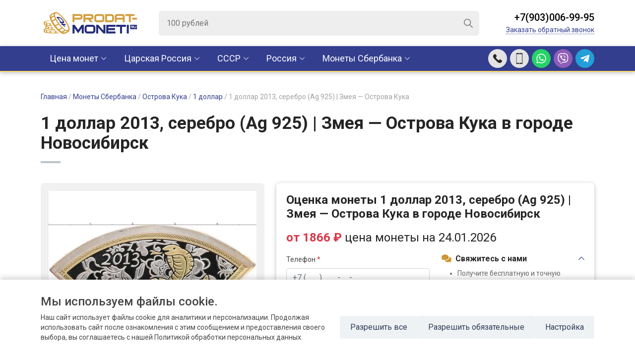

--- FILE ---
content_type: text/html; charset=utf-8
request_url: https://prodat-moneti.ru/novosibirsk/monety-mira-sberbank/ostrova-kuka/1-dollar/cok-2013-1-dollar-ag-925-7104-0043/
body_size: 20235
content:
<!DOCTYPE html>
<html lang="ru">
<head>
    <meta charset="utf-8">
    <title>Продать 1 доллар 2013 по высокой цене в городе Новосибирск | Оценка и скупка монет серебро (Ag 925) Змея — Острова Кука в нумизматическом магазине prodat-moneti.ru.
</title>
    <meta name="description" content="Оценить и продать 1 доллар 2013 по самой высокой цене в городе Новосибирск, бесплатная оценка состояния и подлинности монет серебро (Ag 925) Змея — Острова Кука по фотографии с дальнейшим выкупом вашей коллекции в охраняемом офисе.
">
    <meta http-equiv="X-UA-Compatible" content="IE=edge">
    <meta name="viewport" content="width=device-width, initial-scale=1.0, maximum-scale=1.0, user-scalable=0">
    <link rel="shortcut icon" href="/images/favicon.ico">
    <link href="/images/favicon_new_ok_64.png" rel="shortcut icon" type="image/png">
    <link href="/css/scripts.css" rel="stylesheet">
    <link href="/css/styles.css" rel="stylesheet" type="text/css">
    <meta name="yandex-verification" content="418daa7a6190faa4" />
        <!--[if IE]><script src="https://cdnjs.cloudflare.com/ajax/libs/html5shiv/3.7.3/html5shiv.min.js"></script><![endif]-->
    <meta name="google-site-verification" content="DINMfypa3sK21Wd5EkGQxTh8ltvomEQ90tMyWHpNCso" />
    <!-- Google tag (gtag.js) -->
    <script async src="https://www.googletagmanager.com/gtag/js?id=UA-5098367-6"></script>
    <script>
        window.dataLayer = window.dataLayer || [];
        function gtag(){dataLayer.push(arguments);}
        gtag('js', new Date());
        gtag('config', 'UA-5098367-6');
    </script>

</head>
<body>
    <div class="autocomplete_overlay"></div>
<header class="header-top">
	<div class="container">
		<div class="logo">
			<a href="/novosibirsk/">
				<img src="https://prodat-moneti.ru//images/logo.png" alt="" class="d-none d-sm-block">
				<img src="https://prodat-moneti.ru//images/logo-mobile.png" alt="" class="d-block d-sm-none">
			</a>
		</div>
		<div class="searchbox-wrap d-none d-lg-block">
			<div class="searchbox">
              <form action="/search.php" method="post">
                <input type="search" class="searchbox-input searchbox-autocomplete" placeholder="100 рублей" name="search">
                <input type="submit" class="searchbox-btn">
              </form>
                <div class="autocomplete"></div>

            </div><!-- /searchbox -->
		</div>
		<div class="header-phones">
			<div class="header-btns d-lg-none">
				<a href="#" class="header-btn header-btn-bars js-nav"></a>
				<!-- <a href="#" class="header-btn header-btn-search"></a> -->
				<a href="tel:+79030069995" onclick="yaCounter56225248.reachGoal('callus-top'); return true;" class="header-btn header-btn-phone"></a>
				<a href="tel:+79030069995" onclick="yaCounter56225248.reachGoal('callus-top'); return true;" class="header-btn header-btn-call" data-bs-toggle="modal" data-bs-target="#evaluate"></a>
                                    <a href="https://wa.me/79030060044"  onclick="yaCounter56225248.reachGoal('whatsup'); return true;" class="header-btn header-btn-whatsapp"></a>
				<a href="viber://chat?number==79030069995" onclick="yaCounter56225248.reachGoal('viber'); return true;" class="header-btn header-btn-viber"></a>
				<a href="https://t.me/+79030069995" onclick="yaCounter56225248.reachGoal('telegram'); return true;"  class="header-btn header-btn-tme"></a>
			</div>
			<div class="header-call d-none d-lg-block">
				<div class="header-call__phone"><a href="tel:+79030069995">+7(903)006-99-95</a></div>
				<div class="header-call__callback">
					<a href="#" data-bs-toggle="modal" data-bs-target="#evaluate">Заказать обратный звонок</a>
				</div>
			</div>
		</div>
	</div>
</header><!-- /header-top -->

<div class="header-bottom">
	<div class="container">

		<ul class="navmenu">
                        <li class="parent">
                <a href="/novosibirsk/cena-monet/">Цена монет</a>
                <div class="container submenu">
                    <div class="submenu_columns  submenu_columns_cena">
                                                    <div class="submenu-item submenu-item-cena">
                                <div class="submenu-title">
                                <a href="/novosibirsk/cena-monet/carskaya-rossiya/">Царская Россия (1689-1917)</a>
                                </div>
                                <ul>
                                
                                    <li>
                                                <a href="/novosibirsk/cena-monet/carskaya-rossiya/petr-i-1689-1725/">
                                                    Петр I (1689–1725)                                                </a>
                                            </li>
                                        
                                    <li>
                                                <a href="/novosibirsk/cena-monet/carskaya-rossiya/ekaterina-i-1725-1727/">
                                                    Екатерина I (1725–1727)                                                </a>
                                            </li>
                                        
                                    <li>
                                                <a href="/novosibirsk/cena-monet/carskaya-rossiya/petr-ii-1727-1730/">
                                                    Петр II (1727–1730)                                                </a>
                                            </li>
                                        
                                    <li>
                                                <a href="/novosibirsk/cena-monet/carskaya-rossiya/anna-ioanovna-1730-1740/">
                                                    Анна Иоановна (1730–1740)                                                </a>
                                            </li>
                                        
                                    <li>
                                                <a href="/novosibirsk/cena-monet/carskaya-rossiya/ioann-vi-antonovich-1740-1741/">
                                                    Иоанн VI Антонович (1740–1741)                                                </a>
                                            </li>
                                        
                                    <li>
                                                <a href="/novosibirsk/cena-monet/carskaya-rossiya/elizaveta-petrovna-1741-1761/">
                                                    Елизавета Петровна (1741–1761)                                                </a>
                                            </li>
                                        
                                    <li>
                                                <a href="/novosibirsk/cena-monet/carskaya-rossiya/petr-iii-1762/">
                                                    Петр III (1762)                                                </a>
                                            </li>
                                        
                                    <li>
                                                <a href="/novosibirsk/cena-monet/carskaya-rossiya/catherine-ii-1762-1796/">
                                                    Екатерина II (1762–1796)                                                </a>
                                            </li>
                                        
                                    <li>
                                                <a href="/novosibirsk/cena-monet/carskaya-rossiya/pavel-i-1796-1801/">
                                                    Павел I (1796–1801)                                                </a>
                                            </li>
                                        
                                    <li>
                                                <a href="/novosibirsk/cena-monet/carskaya-rossiya/alexander-i-1801-1825/">
                                                    Александр I (1801–1825)                                                </a>
                                            </li>
                                        
                                    <li>
                                                <a href="/novosibirsk/cena-monet/carskaya-rossiya/nicholas-i-1825-1855/">
                                                    Николай I (1825–1855)                                                </a>
                                            </li>
                                        
                                    <li>
                                                <a href="/novosibirsk/cena-monet/carskaya-rossiya/alexander-ii-1855-1881/">
                                                    Александр II (1855–1881)                                                </a>
                                            </li>
                                        
                                    <li>
                                                <a href="/novosibirsk/cena-monet/carskaya-rossiya/alexander-iii-1881-1894/">
                                                    Александр III (1881–1894)                                                </a>
                                            </li>
                                        
                                    <li>
                                                <a href="/novosibirsk/cena-monet/carskaya-rossiya/nicholas-ii-1894-1917/">
                                                    Николай II (1894–1917)                                                </a>
                                            </li>
                                                                        </ul>
                            </div>
                                                    <div class="submenu-item submenu-item-cena">
                                <div class="submenu-title">
                                <a href="/novosibirsk/cena-monet/sssr/">РСФСР, СССР (1921-1991)</a>
                                </div>
                                <ul>
                                
                                    <li>
                                                <a href="/novosibirsk/cena-monet/sssr/nabory/">
                                                    Наборы                                                </a>
                                            </li>
                                                                                    <li>
                                                <a href="/novosibirsk/cena-monet/sssr/1-kopeyka/">
                                                    1 копейка                                                </a>
                                            </li>
                                                                                        <li>
                                                <a href="/novosibirsk/cena-monet/sssr/1-rubl/">
                                                    1 рубль                                                </a>
                                            </li>
                                                                                        <li>
                                                <a href="/novosibirsk/cena-monet/sssr/1-2-kopeyki/">
                                                    1/2 копейки                                                </a>
                                            </li>
                                                                                        <li>
                                                <a href="/novosibirsk/cena-monet/sssr/10-kopeek/">
                                                    10 копеек                                                </a>
                                            </li>
                                                                                        <li>
                                                <a href="/novosibirsk/cena-monet/sssr/10-rubley/">
                                                    10 рублей                                                </a>
                                            </li>
                                                                                        <li>
                                                <a href="/novosibirsk/cena-monet/sssr/100-rubley/">
                                                    100 рублей                                                </a>
                                            </li>
                                                                                        <li>
                                                <a href="/novosibirsk/cena-monet/sssr/15-kopeek/">
                                                    15 копеек                                                </a>
                                            </li>
                                                                                        <li>
                                                <a href="/novosibirsk/cena-monet/sssr/150-rubley/">
                                                    150 рублей                                                </a>
                                            </li>
                                                                                        <li>
                                                <a href="/novosibirsk/cena-monet/sssr/2-kopeyki/">
                                                    2 копейки                                                </a>
                                            </li>
                                                                                        <li>
                                                <a href="/novosibirsk/cena-monet/sssr/20-kopeek/">
                                                    20 копеек                                                </a>
                                            </li>
                                                                                        <li>
                                                <a href="/novosibirsk/cena-monet/sssr/25-rubley/">
                                                    25 рублей                                                </a>
                                            </li>
                                                                                        <li>
                                                <a href="/novosibirsk/cena-monet/sssr/3-kopeyki/">
                                                    3 копейки                                                </a>
                                            </li>
                                                                                        <li>
                                                <a href="/novosibirsk/cena-monet/sssr/3-rublya/">
                                                    3 рубля                                                </a>
                                            </li>
                                                                                        <li>
                                                <a href="/novosibirsk/cena-monet/sssr/5-kopeek/">
                                                    5 копеек                                                </a>
                                            </li>
                                                                                        <li>
                                                <a href="/novosibirsk/cena-monet/sssr/5-rubley/">
                                                    5 рублей                                                </a>
                                            </li>
                                                                                        <li>
                                                <a href="/novosibirsk/cena-monet/sssr/50-kopeek/">
                                                    50 копеек                                                </a>
                                            </li>
                                                                                        <li>
                                                <a href="/novosibirsk/cena-monet/sssr/50-rubley/">
                                                    50 рублей                                                </a>
                                            </li>
                                                                                        <li>
                                                <a href="/novosibirsk/cena-monet/sssr/chervonec/">
                                                    Червонец                                                </a>
                                            </li>
                                                                            </ul>
                            </div>
                                                    <div class="submenu-item submenu-item-cena">
                                <div class="submenu-title">
                                <a href="/novosibirsk/cena-monet/rossiya/">Российская Федерация (1991-2026)</a>
                                </div>
                                <ul>
                                                                            <li>
                                                <a href="/novosibirsk/cena-monet/rossiya/1-000-rubley/">
                                                    1 000 рублей                                                </a>
                                            </li>
                                                                                        <li>
                                                <a href="/novosibirsk/cena-monet/rossiya/1-rubl/">
                                                    1 рубль                                                </a>
                                            </li>
                                                                                        <li>
                                                <a href="/novosibirsk/cena-monet/rossiya/10-000-rubley/">
                                                    10 000 рублей                                                </a>
                                            </li>
                                                                                        <li>
                                                <a href="/novosibirsk/cena-monet/rossiya/10-rubley/">
                                                    10 рублей                                                </a>
                                            </li>
                                                                                        <li>
                                                <a href="/novosibirsk/cena-monet/rossiya/100-rubley/">
                                                    100 рублей                                                </a>
                                            </li>
                                                                                        <li>
                                                <a href="/novosibirsk/cena-monet/rossiya/150-rubley/">
                                                    150 рублей                                                </a>
                                            </li>
                                                                                        <li>
                                                <a href="/novosibirsk/cena-monet/rossiya/2-rublya/">
                                                    2 рубля                                                </a>
                                            </li>
                                                                                        <li>
                                                <a href="/novosibirsk/cena-monet/rossiya/20-rubley/">
                                                    20 рублей                                                </a>
                                            </li>
                                                                                        <li>
                                                <a href="/novosibirsk/cena-monet/rossiya/200-rubley/">
                                                    200 рублей                                                </a>
                                            </li>
                                                                                        <li>
                                                <a href="/novosibirsk/cena-monet/rossiya/25-000-rubley/">
                                                    25 000 рублей                                                </a>
                                            </li>
                                                                                        <li>
                                                <a href="/novosibirsk/cena-monet/rossiya/25-rubley/">
                                                    25 рублей                                                </a>
                                            </li>
                                                                                        <li>
                                                <a href="/novosibirsk/cena-monet/rossiya/3-rublya/">
                                                    3 рубля                                                </a>
                                            </li>
                                                                                        <li>
                                                <a href="/novosibirsk/cena-monet/rossiya/5-rubley/">
                                                    5 рублей                                                </a>
                                            </li>
                                                                                        <li>
                                                <a href="/novosibirsk/cena-monet/rossiya/50-000-rubley/">
                                                    50 000 рублей                                                </a>
                                            </li>
                                                                                        <li>
                                                <a href="/novosibirsk/cena-monet/rossiya/50-rubley/">
                                                    50 рублей                                                </a>
                                            </li>
                                                                                        <li>
                                                <a href="/novosibirsk/cena-monet/rossiya/500-rubley/">
                                                    500 рублей                                                </a>
                                            </li>
                                                                                        <li>
                                                <a href="/novosibirsk/cena-monet/rossiya/nabory/">
                                                    Наборы                                                </a>
                                            </li>
                                                                            </ul>
                            </div>
                                                    <div class="submenu-item submenu-item-cena">
                                <div class="submenu-title">
                                <a href="/novosibirsk/cena-monet/monety-mira-sberbank/">Монеты Сбербанка</a>
                                </div>
                                <ul>
                                
                                    <li>
                                                <a href="/novosibirsk/cena-monet/monety-mira-sberbank/avstraliya/">
                                                    Австралия                                                </a>
                                            </li>
                                        
                                    <li>
                                                <a href="/novosibirsk/cena-monet/monety-mira-sberbank/avstriya/">
                                                    Австрия                                                </a>
                                            </li>
                                        
                                    <li>
                                                <a href="/novosibirsk/cena-monet/monety-mira-sberbank/andorra/">
                                                    Андорра                                                </a>
                                            </li>
                                        
                                    <li>
                                                <a href="/novosibirsk/cena-monet/monety-mira-sberbank/armeniya/">
                                                    Армения                                                </a>
                                            </li>
                                        
                                    <li>
                                                <a href="/novosibirsk/cena-monet/monety-mira-sberbank/belarus/">
                                                    Беларусь                                                </a>
                                            </li>
                                        
                                    <li>
                                                <a href="/novosibirsk/cena-monet/monety-mira-sberbank/benin/">
                                                    Бенин                                                </a>
                                            </li>
                                        
                                    <li>
                                                <a href="/novosibirsk/cena-monet/monety-mira-sberbank/vanuatu/">
                                                    Вануату                                                </a>
                                            </li>
                                        
                                    <li>
                                                <a href="/novosibirsk/cena-monet/monety-mira-sberbank/velikobritaniya/">
                                                    Великобритания                                                </a>
                                            </li>
                                        
                                    <li>
                                                <a href="/novosibirsk/cena-monet/monety-mira-sberbank/gabon/">
                                                    Габон                                                </a>
                                            </li>
                                        
                                    <li>
                                                <a href="/novosibirsk/cena-monet/monety-mira-sberbank/greciya/">
                                                    Греция                                                </a>
                                            </li>
                                        
                                    <li>
                                                <a href="/novosibirsk/cena-monet/monety-mira-sberbank/ispaniya/">
                                                    Испания                                                </a>
                                            </li>
                                        
                                    <li>
                                                <a href="/novosibirsk/cena-monet/monety-mira-sberbank/kazahstan/">
                                                    Казахстан                                                </a>
                                            </li>
                                        
                                    <li>
                                                <a href="/novosibirsk/cena-monet/monety-mira-sberbank/kambodzha/">
                                                    Камбоджа                                                </a>
                                            </li>
                                        
                                    <li>
                                                <a href="/novosibirsk/cena-monet/monety-mira-sberbank/kamerun/">
                                                    Камерун                                                </a>
                                            </li>
                                        
                                    <li>
                                                <a href="/novosibirsk/cena-monet/monety-mira-sberbank/kanada/">
                                                    Канада                                                </a>
                                            </li>
                                        
                                    <li>
                                                <a href="/novosibirsk/cena-monet/monety-mira-sberbank/kitay/">
                                                    Китай                                                </a>
                                            </li>
                                        
                                    <li>
                                                <a href="/novosibirsk/cena-monet/monety-mira-sberbank/kongo/">
                                                    Конго                                                </a>
                                            </li>
                                        
                                    <li>
                                                <a href="/novosibirsk/cena-monet/monety-mira-sberbank/laos/">
                                                    Лаос                                                </a>
                                            </li>
                                        
                                    <li>
                                                <a href="/novosibirsk/cena-monet/monety-mira-sberbank/liberiya/">
                                                    Либерия                                                </a>
                                            </li>
                                        
                                    <li>
                                                <a href="/novosibirsk/cena-monet/monety-mira-sberbank/malavi/">
                                                    Малави                                                </a>
                                            </li>
                                        
                                    <li>
                                                <a href="/novosibirsk/cena-monet/monety-mira-sberbank/mongoliya/">
                                                    Монголия                                                </a>
                                            </li>
                                        
                                    <li>
                                                <a href="/novosibirsk/cena-monet/monety-mira-sberbank/nauru/">
                                                    Науру                                                </a>
                                            </li>
                                        
                                    <li>
                                                <a href="/novosibirsk/cena-monet/monety-mira-sberbank/niue/">
                                                    Ниуэ                                                </a>
                                            </li>
                                        
                                    <li>
                                                <a href="/novosibirsk/cena-monet/monety-mira-sberbank/novaya-zelandiya/">
                                                    Новая Зеландия                                                </a>
                                            </li>
                                        
                                    <li>
                                                <a href="/novosibirsk/cena-monet/monety-mira-sberbank/olderni/">
                                                    Олдерни                                                </a>
                                            </li>
                                        
                                    <li>
                                                <a href="/novosibirsk/cena-monet/monety-mira-sberbank/ostrova-kuka/">
                                                    Острова Кука                                                </a>
                                            </li>
                                        
                                    <li>
                                                <a href="/novosibirsk/cena-monet/monety-mira-sberbank/palau/">
                                                    Палау                                                </a>
                                            </li>
                                        
                                    <li>
                                                <a href="/novosibirsk/cena-monet/monety-mira-sberbank/pitkern/">
                                                    Питкэрн                                                </a>
                                            </li>
                                        
                                    <li>
                                                <a href="/novosibirsk/cena-monet/monety-mira-sberbank/polsha/">
                                                    Польша                                                </a>
                                            </li>
                                        
                                    <li>
                                                <a href="/novosibirsk/cena-monet/monety-mira-sberbank/ruanda/">
                                                    Руанда                                                </a>
                                            </li>
                                        
                                    <li>
                                                <a href="/novosibirsk/cena-monet/monety-mira-sberbank/san-marino/">
                                                    Сан-Марино                                                </a>
                                            </li>
                                        
                                    <li>
                                                <a href="/novosibirsk/cena-monet/monety-mira-sberbank/singapur/">
                                                    Сингапур                                                </a>
                                            </li>
                                        
                                    <li>
                                                <a href="/novosibirsk/cena-monet/monety-mira-sberbank/solomonovy-ostrova/">
                                                    Соломоновы Острова                                                </a>
                                            </li>
                                        
                                    <li>
                                                <a href="/novosibirsk/cena-monet/monety-mira-sberbank/somali/">
                                                    Сомали                                                </a>
                                            </li>
                                        
                                    <li>
                                                <a href="/novosibirsk/cena-monet/monety-mira-sberbank/ssha/">
                                                    США                                                </a>
                                            </li>
                                        
                                    <li>
                                                <a href="/novosibirsk/cena-monet/monety-mira-sberbank/serra-leone/">
                                                    Сьерра-Леоне                                                </a>
                                            </li>
                                        
                                    <li>
                                                <a href="/novosibirsk/cena-monet/monety-mira-sberbank/tanzaniya/">
                                                    Танзания                                                </a>
                                            </li>
                                        
                                    <li>
                                                <a href="/novosibirsk/cena-monet/monety-mira-sberbank/tuvalu/">
                                                    Тувалу                                                </a>
                                            </li>
                                        
                                    <li>
                                                <a href="/novosibirsk/cena-monet/monety-mira-sberbank/uganda/">
                                                    Уганда                                                </a>
                                            </li>
                                        
                                    <li>
                                                <a href="/novosibirsk/cena-monet/monety-mira-sberbank/ukraina/">
                                                    Украина                                                </a>
                                            </li>
                                        
                                    <li>
                                                <a href="/novosibirsk/cena-monet/monety-mira-sberbank/fidzhi/">
                                                    Фиджи                                                </a>
                                            </li>
                                        
                                    <li>
                                                <a href="/novosibirsk/cena-monet/monety-mira-sberbank/folklendskie-ostrova/">
                                                    Фолклендские Острова                                                </a>
                                            </li>
                                        
                                    <li>
                                                <a href="/novosibirsk/cena-monet/monety-mira-sberbank/franciya/">
                                                    Франция                                                </a>
                                            </li>
                                                                        </ul>
                            </div>
                                            </div>
                </div>
            </li>

                                <li class="parent">
                    <a href="/novosibirsk/carskaya-rossiya/">Царская Россия</a>
                    <div class="container submenu">
                        <div class="submenu_columns">
                           
                                 <div class="submenu-item">
                                     <div class="submenu-title">
                                         <a href="/novosibirsk/carskaya-rossiya/petr-i-1689-1725/">
                                             Петр I (1689–1725)                                         </a>
                                     </div>
                                                                          <ul>
                                                                                      <li>
                                                 <a href="/novosibirsk/carskaya-rossiya/petr-i-1689-1725/1-kopeyka/">
                                                     1 копейка                                                 </a>
                                             </li>
                                                                                          <li>
                                                 <a href="/novosibirsk/carskaya-rossiya/petr-i-1689-1725/1-rubl/">
                                                     1 рубль                                                 </a>
                                             </li>
                                                                                          <li>
                                                 <a href="/novosibirsk/carskaya-rossiya/petr-i-1689-1725/10-deneg/">
                                                     10 денег                                                 </a>
                                             </li>
                                                                                          <li>
                                                 <a href="/novosibirsk/carskaya-rossiya/petr-i-1689-1725/2-rublya/">
                                                     2 рубля                                                 </a>
                                             </li>
                                                                                          <li>
                                                 <a href="/novosibirsk/carskaya-rossiya/petr-i-1689-1725/5-kopeek/">
                                                     5 копеек                                                 </a>
                                             </li>
                                                                                          <li>
                                                 <a href="/novosibirsk/carskaya-rossiya/petr-i-1689-1725/altyn/">
                                                     Алтын                                                 </a>
                                             </li>
                                                                                          <li>
                                                 <a href="/novosibirsk/carskaya-rossiya/petr-i-1689-1725/grivennik/">
                                                     Гривенник                                                 </a>
                                             </li>
                                                                                          <li>
                                                 <a href="/novosibirsk/carskaya-rossiya/petr-i-1689-1725/dvoynoy-chervonec/">
                                                     Двойной червонец                                                 </a>
                                             </li>
                                                                                          <li>
                                                 <a href="/novosibirsk/carskaya-rossiya/petr-i-1689-1725/denga/">
                                                     Денга                                                 </a>
                                             </li>
                                                                                          <li>
                                                 <a href="/novosibirsk/carskaya-rossiya/petr-i-1689-1725/poltina/">
                                                     Полтина                                                 </a>
                                             </li>
                                                                                          <li>
                                                 <a href="/novosibirsk/carskaya-rossiya/petr-i-1689-1725/polupoltinnik/">
                                                     Полуполтинник                                                 </a>
                                             </li>
                                                                                          <li>
                                                 <a href="/novosibirsk/carskaya-rossiya/petr-i-1689-1725/polupolushka/">
                                                     Полуполушка                                                 </a>
                                             </li>
                                                                                          <li>
                                                 <a href="/novosibirsk/carskaya-rossiya/petr-i-1689-1725/polushka/">
                                                     Полушка                                                 </a>
                                             </li>
                                                                                          <li>
                                                 <a href="/novosibirsk/carskaya-rossiya/petr-i-1689-1725/chervonec/">
                                                     Червонец                                                 </a>
                                             </li>
                                                                                  </ul>
                                 </div>
                                     
                                 <div class="submenu-item">
                                     <div class="submenu-title">
                                         <a href="/novosibirsk/carskaya-rossiya/ekaterina-i-1725-1727/">
                                             Екатерина I (1725–1727)                                         </a>
                                     </div>
                                                                          <ul>
                                                                                      <li>
                                                 <a href="/novosibirsk/carskaya-rossiya/ekaterina-i-1725-1727/1-rubl/">
                                                     1 рубль                                                 </a>
                                             </li>
                                                                                          <li>
                                                 <a href="/novosibirsk/carskaya-rossiya/ekaterina-i-1725-1727/2-rublya/">
                                                     2 рубля                                                 </a>
                                             </li>
                                                                                          <li>
                                                 <a href="/novosibirsk/carskaya-rossiya/ekaterina-i-1725-1727/grivna/">
                                                     Гривна                                                 </a>
                                             </li>
                                                                                          <li>
                                                 <a href="/novosibirsk/carskaya-rossiya/ekaterina-i-1725-1727/poltina/">
                                                     Полтина                                                 </a>
                                             </li>
                                                                                  </ul>
                                 </div>
                                     
                                 <div class="submenu-item">
                                     <div class="submenu-title">
                                         <a href="/novosibirsk/carskaya-rossiya/petr-ii-1727-1730/">
                                             Петр II (1727–1730)                                         </a>
                                     </div>
                                                                          <ul>
                                                                                      <li>
                                                 <a href="/novosibirsk/carskaya-rossiya/petr-ii-1727-1730/1-kopeyka/">
                                                     1 копейка                                                 </a>
                                             </li>
                                                                                          <li>
                                                 <a href="/novosibirsk/carskaya-rossiya/petr-ii-1727-1730/1-rubl/">
                                                     1 рубль                                                 </a>
                                             </li>
                                                                                          <li>
                                                 <a href="/novosibirsk/carskaya-rossiya/petr-ii-1727-1730/2-rublya/">
                                                     2 рубля                                                 </a>
                                             </li>
                                                                                          <li>
                                                 <a href="/novosibirsk/carskaya-rossiya/petr-ii-1727-1730/poltina/">
                                                     Полтина                                                 </a>
                                             </li>
                                                                                          <li>
                                                 <a href="/novosibirsk/carskaya-rossiya/petr-ii-1727-1730/chervonec/">
                                                     Червонец                                                 </a>
                                             </li>
                                                                                  </ul>
                                 </div>
                                     
                                 <div class="submenu-item">
                                     <div class="submenu-title">
                                         <a href="/novosibirsk/carskaya-rossiya/anna-ioanovna-1730-1740/">
                                             Анна Иоановна (1730–1740)                                         </a>
                                     </div>
                                                                          <ul>
                                                                                      <li>
                                                 <a href="/novosibirsk/carskaya-rossiya/anna-ioanovna-1730-1740/1-rubl/">
                                                     1 рубль                                                 </a>
                                             </li>
                                                                                          <li>
                                                 <a href="/novosibirsk/carskaya-rossiya/anna-ioanovna-1730-1740/denga/">
                                                     Денга                                                 </a>
                                             </li>
                                                                                          <li>
                                                 <a href="/novosibirsk/carskaya-rossiya/anna-ioanovna-1730-1740/poltina/">
                                                     Полтина                                                 </a>
                                             </li>
                                                                                          <li>
                                                 <a href="/novosibirsk/carskaya-rossiya/anna-ioanovna-1730-1740/polupoltinnik/">
                                                     Полуполтинник                                                 </a>
                                             </li>
                                                                                          <li>
                                                 <a href="/novosibirsk/carskaya-rossiya/anna-ioanovna-1730-1740/polushka/">
                                                     Полушка                                                 </a>
                                             </li>
                                                                                          <li>
                                                 <a href="/novosibirsk/carskaya-rossiya/anna-ioanovna-1730-1740/chervonec/">
                                                     Червонец                                                 </a>
                                             </li>
                                                                                  </ul>
                                 </div>
                                     
                                 <div class="submenu-item">
                                     <div class="submenu-title">
                                         <a href="/novosibirsk/carskaya-rossiya/ioann-vi-antonovich-1740-1741/">
                                             Иоанн VI Антонович (1740–1741)                                         </a>
                                     </div>
                                                                          <ul>
                                                                                      <li>
                                                 <a href="/novosibirsk/carskaya-rossiya/ioann-vi-antonovich-1740-1741/1-rubl/">
                                                     1 рубль                                                 </a>
                                             </li>
                                                                                          <li>
                                                 <a href="/novosibirsk/carskaya-rossiya/ioann-vi-antonovich-1740-1741/grivennik/">
                                                     Гривенник                                                 </a>
                                             </li>
                                                                                          <li>
                                                 <a href="/novosibirsk/carskaya-rossiya/ioann-vi-antonovich-1740-1741/denga/">
                                                     Денга                                                 </a>
                                             </li>
                                                                                          <li>
                                                 <a href="/novosibirsk/carskaya-rossiya/ioann-vi-antonovich-1740-1741/polushka/">
                                                     Полушка                                                 </a>
                                             </li>
                                                                                  </ul>
                                 </div>
                                     
                                 <div class="submenu-item">
                                     <div class="submenu-title">
                                         <a href="/novosibirsk/carskaya-rossiya/elizaveta-petrovna-1741-1761/">
                                             Елизавета Петровна (1741–1761)                                         </a>
                                     </div>
                                                                          <ul>
                                                                                      <li>
                                                 <a href="/novosibirsk/carskaya-rossiya/elizaveta-petrovna-1741-1761/1-kopeyka/">
                                                     1 копейка                                                 </a>
                                             </li>
                                                                                          <li>
                                                 <a href="/novosibirsk/carskaya-rossiya/elizaveta-petrovna-1741-1761/1-rubl/">
                                                     1 рубль                                                 </a>
                                             </li>
                                                                                          <li>
                                                 <a href="/novosibirsk/carskaya-rossiya/elizaveta-petrovna-1741-1761/1-3-talera/">
                                                     1/3 талера                                                 </a>
                                             </li>
                                                                                          <li>
                                                 <a href="/novosibirsk/carskaya-rossiya/elizaveta-petrovna-1741-1761/1-6-talera/">
                                                     1/6 талера                                                 </a>
                                             </li>
                                                                                          <li>
                                                 <a href="/novosibirsk/carskaya-rossiya/elizaveta-petrovna-1741-1761/10-rubley/">
                                                     10 рублей                                                 </a>
                                             </li>
                                                                                          <li>
                                                 <a href="/novosibirsk/carskaya-rossiya/elizaveta-petrovna-1741-1761/18-groshey/">
                                                     18 грошей                                                 </a>
                                             </li>
                                                                                          <li>
                                                 <a href="/novosibirsk/carskaya-rossiya/elizaveta-petrovna-1741-1761/2-grosha/">
                                                     2 гроша                                                 </a>
                                             </li>
                                                                                          <li>
                                                 <a href="/novosibirsk/carskaya-rossiya/elizaveta-petrovna-1741-1761/2-kopeyki/">
                                                     2 копейки                                                 </a>
                                             </li>
                                                                                          <li>
                                                 <a href="/novosibirsk/carskaya-rossiya/elizaveta-petrovna-1741-1761/2-rublya/">
                                                     2 рубля                                                 </a>
                                             </li>
                                                                                          <li>
                                                 <a href="/novosibirsk/carskaya-rossiya/elizaveta-petrovna-1741-1761/3-grosha/">
                                                     3 гроша                                                 </a>
                                             </li>
                                                                                          <li>
                                                 <a href="/novosibirsk/carskaya-rossiya/elizaveta-petrovna-1741-1761/5-kopeek/">
                                                     5 копеек                                                 </a>
                                             </li>
                                                                                          <li>
                                                 <a href="/novosibirsk/carskaya-rossiya/elizaveta-petrovna-1741-1761/5-rubley/">
                                                     5 рублей                                                 </a>
                                             </li>
                                                                                          <li>
                                                 <a href="/novosibirsk/carskaya-rossiya/elizaveta-petrovna-1741-1761/6-groshey/">
                                                     6 грошей                                                 </a>
                                             </li>
                                                                                          <li>
                                                 <a href="/novosibirsk/carskaya-rossiya/elizaveta-petrovna-1741-1761/grivennik/">
                                                     Гривенник                                                 </a>
                                             </li>
                                                                                          <li>
                                                 <a href="/novosibirsk/carskaya-rossiya/elizaveta-petrovna-1741-1761/dvoynoy-chervonec/">
                                                     Двойной червонец                                                 </a>
                                             </li>
                                                                                          <li>
                                                 <a href="/novosibirsk/carskaya-rossiya/elizaveta-petrovna-1741-1761/denga/">
                                                     Денга                                                 </a>
                                             </li>
                                                                                          <li>
                                                 <a href="/novosibirsk/carskaya-rossiya/elizaveta-petrovna-1741-1761/livonez/">
                                                     Ливонез                                                 </a>
                                             </li>
                                                                                          <li>
                                                 <a href="/novosibirsk/carskaya-rossiya/elizaveta-petrovna-1741-1761/poltina/">
                                                     Полтина                                                 </a>
                                             </li>
                                                                                          <li>
                                                 <a href="/novosibirsk/carskaya-rossiya/elizaveta-petrovna-1741-1761/polupoltinnik/">
                                                     Полуполтинник                                                 </a>
                                             </li>
                                                                                          <li>
                                                 <a href="/novosibirsk/carskaya-rossiya/elizaveta-petrovna-1741-1761/polushka/">
                                                     Полушка                                                 </a>
                                             </li>
                                                                                          <li>
                                                 <a href="/novosibirsk/carskaya-rossiya/elizaveta-petrovna-1741-1761/solid/">
                                                     Солид                                                 </a>
                                             </li>
                                                                                          <li>
                                                 <a href="/novosibirsk/carskaya-rossiya/elizaveta-petrovna-1741-1761/chervonec/">
                                                     Червонец                                                 </a>
                                             </li>
                                                                                  </ul>
                                 </div>
                                     
                                 <div class="submenu-item">
                                     <div class="submenu-title">
                                         <a href="/novosibirsk/carskaya-rossiya/petr-iii-1762/">
                                             Петр III (1762)                                         </a>
                                     </div>
                                                                          <ul>
                                                                                      <li>
                                                 <a href="/novosibirsk/carskaya-rossiya/petr-iii-1762/1-kopeyka/">
                                                     1 копейка                                                 </a>
                                             </li>
                                                                                          <li>
                                                 <a href="/novosibirsk/carskaya-rossiya/petr-iii-1762/1-rubl/">
                                                     1 рубль                                                 </a>
                                             </li>
                                                                                          <li>
                                                 <a href="/novosibirsk/carskaya-rossiya/petr-iii-1762/10-kopeek/">
                                                     10 копеек                                                 </a>
                                             </li>
                                                                                          <li>
                                                 <a href="/novosibirsk/carskaya-rossiya/petr-iii-1762/10-rubley/">
                                                     10 рублей                                                 </a>
                                             </li>
                                                                                          <li>
                                                 <a href="/novosibirsk/carskaya-rossiya/petr-iii-1762/2-kopeyki/">
                                                     2 копейки                                                 </a>
                                             </li>
                                                                                          <li>
                                                 <a href="/novosibirsk/carskaya-rossiya/petr-iii-1762/4-kopeyki/">
                                                     4 копейки                                                 </a>
                                             </li>
                                                                                          <li>
                                                 <a href="/novosibirsk/carskaya-rossiya/petr-iii-1762/5-rubley/">
                                                     5 рублей                                                 </a>
                                             </li>
                                                                                          <li>
                                                 <a href="/novosibirsk/carskaya-rossiya/petr-iii-1762/denga/">
                                                     Денга                                                 </a>
                                             </li>
                                                                                          <li>
                                                 <a href="/novosibirsk/carskaya-rossiya/petr-iii-1762/poltina/">
                                                     Полтина                                                 </a>
                                             </li>
                                                                                          <li>
                                                 <a href="/novosibirsk/carskaya-rossiya/petr-iii-1762/chervonec/">
                                                     Червонец                                                 </a>
                                             </li>
                                                                                  </ul>
                                 </div>
                                     
                                 <div class="submenu-item">
                                     <div class="submenu-title">
                                         <a href="/novosibirsk/carskaya-rossiya/catherine-ii-1762-1796/">
                                             Екатерина II (1762–1796)                                         </a>
                                     </div>
                                                                          <ul>
                                                                                      <li>
                                                 <a href="/novosibirsk/carskaya-rossiya/catherine-ii-1762-1796/1-kopeyka/">
                                                     1 копейка                                                 </a>
                                             </li>
                                                                                          <li>
                                                 <a href="/novosibirsk/carskaya-rossiya/catherine-ii-1762-1796/1-rubl/">
                                                     1 рубль                                                 </a>
                                             </li>
                                                                                          <li>
                                                 <a href="/novosibirsk/carskaya-rossiya/catherine-ii-1762-1796/10-kopeek/">
                                                     10 копеек                                                 </a>
                                             </li>
                                                                                          <li>
                                                 <a href="/novosibirsk/carskaya-rossiya/catherine-ii-1762-1796/10-rubley/">
                                                     10 рублей                                                 </a>
                                             </li>
                                                                                          <li>
                                                 <a href="/novosibirsk/carskaya-rossiya/catherine-ii-1762-1796/15-kopeek/">
                                                     15 копеек                                                 </a>
                                             </li>
                                                                                          <li>
                                                 <a href="/novosibirsk/carskaya-rossiya/catherine-ii-1762-1796/2-kopeyki/">
                                                     2 копейки                                                 </a>
                                             </li>
                                                                                          <li>
                                                 <a href="/novosibirsk/carskaya-rossiya/catherine-ii-1762-1796/2-para3-kopeyki/">
                                                     2 пара—3 копейки                                                 </a>
                                             </li>
                                                                                          <li>
                                                 <a href="/novosibirsk/carskaya-rossiya/catherine-ii-1762-1796/2-rublya/">
                                                     2 рубля                                                 </a>
                                             </li>
                                                                                          <li>
                                                 <a href="/novosibirsk/carskaya-rossiya/catherine-ii-1762-1796/20-kopeek/">
                                                     20 копеек                                                 </a>
                                             </li>
                                                                                          <li>
                                                 <a href="/novosibirsk/carskaya-rossiya/catherine-ii-1762-1796/4-kopeyki/">
                                                     4 копейки                                                 </a>
                                             </li>
                                                                                          <li>
                                                 <a href="/novosibirsk/carskaya-rossiya/catherine-ii-1762-1796/5-kopeek/">
                                                     5 копеек                                                 </a>
                                             </li>
                                                                                          <li>
                                                 <a href="/novosibirsk/carskaya-rossiya/catherine-ii-1762-1796/5-rubley/">
                                                     5 рублей                                                 </a>
                                             </li>
                                                                                          <li>
                                                 <a href="/novosibirsk/carskaya-rossiya/catherine-ii-1762-1796/grivennik/">
                                                     Гривенник                                                 </a>
                                             </li>
                                                                                          <li>
                                                 <a href="/novosibirsk/carskaya-rossiya/catherine-ii-1762-1796/denga/">
                                                     Денга                                                 </a>
                                             </li>
                                                                                          <li>
                                                 <a href="/novosibirsk/carskaya-rossiya/catherine-ii-1762-1796/dukat/">
                                                     Дукат                                                 </a>
                                             </li>
                                                                                          <li>
                                                 <a href="/novosibirsk/carskaya-rossiya/catherine-ii-1762-1796/para3-dengi/">
                                                     Пара—3 деньги                                                 </a>
                                             </li>
                                                                                          <li>
                                                 <a href="/novosibirsk/carskaya-rossiya/catherine-ii-1762-1796/poltina/">
                                                     Полтина                                                 </a>
                                             </li>
                                                                                          <li>
                                                 <a href="/novosibirsk/carskaya-rossiya/catherine-ii-1762-1796/polupoltinnik/">
                                                     Полуполтинник                                                 </a>
                                             </li>
                                                                                          <li>
                                                 <a href="/novosibirsk/carskaya-rossiya/catherine-ii-1762-1796/polushka/">
                                                     Полушка                                                 </a>
                                             </li>
                                                                                          <li>
                                                 <a href="/novosibirsk/carskaya-rossiya/catherine-ii-1762-1796/chervonec/">
                                                     Червонец                                                 </a>
                                             </li>
                                                                                  </ul>
                                 </div>
                                     
                                 <div class="submenu-item">
                                     <div class="submenu-title">
                                         <a href="/novosibirsk/carskaya-rossiya/pavel-i-1796-1801/">
                                             Павел I (1796–1801)                                         </a>
                                     </div>
                                                                          <ul>
                                                                                      <li>
                                                 <a href="/novosibirsk/carskaya-rossiya/pavel-i-1796-1801/1-kopeyka/">
                                                     1 копейка                                                 </a>
                                             </li>
                                                                                          <li>
                                                 <a href="/novosibirsk/carskaya-rossiya/pavel-i-1796-1801/1-rubl/">
                                                     1 рубль                                                 </a>
                                             </li>
                                                                                          <li>
                                                 <a href="/novosibirsk/carskaya-rossiya/pavel-i-1796-1801/10-kopeek/">
                                                     10 копеек                                                 </a>
                                             </li>
                                                                                          <li>
                                                 <a href="/novosibirsk/carskaya-rossiya/pavel-i-1796-1801/2-kopeyki/">
                                                     2 копейки                                                 </a>
                                             </li>
                                                                                          <li>
                                                 <a href="/novosibirsk/carskaya-rossiya/pavel-i-1796-1801/5-kopeek/">
                                                     5 копеек                                                 </a>
                                             </li>
                                                                                          <li>
                                                 <a href="/novosibirsk/carskaya-rossiya/pavel-i-1796-1801/5-rubley/">
                                                     5 рублей                                                 </a>
                                             </li>
                                                                                          <li>
                                                 <a href="/novosibirsk/carskaya-rossiya/pavel-i-1796-1801/denga/">
                                                     Деньга                                                 </a>
                                             </li>
                                                                                          <li>
                                                 <a href="/novosibirsk/carskaya-rossiya/pavel-i-1796-1801/dukat/">
                                                     Дукат                                                 </a>
                                             </li>
                                                                                          <li>
                                                 <a href="/novosibirsk/carskaya-rossiya/pavel-i-1796-1801/poltina/">
                                                     Полтина                                                 </a>
                                             </li>
                                                                                          <li>
                                                 <a href="/novosibirsk/carskaya-rossiya/pavel-i-1796-1801/polupoltinnik/">
                                                     Полуполтинник                                                 </a>
                                             </li>
                                                                                          <li>
                                                 <a href="/novosibirsk/carskaya-rossiya/pavel-i-1796-1801/polushka/">
                                                     Полушка                                                 </a>
                                             </li>
                                                                                          <li>
                                                 <a href="/novosibirsk/carskaya-rossiya/pavel-i-1796-1801/chervonec/">
                                                     Червонец                                                 </a>
                                             </li>
                                                                                  </ul>
                                 </div>
                                     
                                 <div class="submenu-item">
                                     <div class="submenu-title">
                                         <a href="/novosibirsk/carskaya-rossiya/alexander-i-1801-1825/">
                                             Александр I (1801–1825)                                         </a>
                                     </div>
                                                                          <ul>
                                                                                      <li>
                                                 <a href="/novosibirsk/carskaya-rossiya/alexander-i-1801-1825/1-grosh/">
                                                     1 грош                                                 </a>
                                             </li>
                                                                                          <li>
                                                 <a href="/novosibirsk/carskaya-rossiya/alexander-i-1801-1825/1-zlotyy/">
                                                     1 злотый                                                 </a>
                                             </li>
                                                                                          <li>
                                                 <a href="/novosibirsk/carskaya-rossiya/alexander-i-1801-1825/1-kopeyka/">
                                                     1 копейка                                                 </a>
                                             </li>
                                                                                          <li>
                                                 <a href="/novosibirsk/carskaya-rossiya/alexander-i-1801-1825/1-rubl/">
                                                     1 рубль                                                 </a>
                                             </li>
                                                                                          <li>
                                                 <a href="/novosibirsk/carskaya-rossiya/alexander-i-1801-1825/10-groshey/">
                                                     10 грошей                                                 </a>
                                             </li>
                                                                                          <li>
                                                 <a href="/novosibirsk/carskaya-rossiya/alexander-i-1801-1825/10-zlotyh/">
                                                     10 злотых                                                 </a>
                                             </li>
                                                                                          <li>
                                                 <a href="/novosibirsk/carskaya-rossiya/alexander-i-1801-1825/10-kopeek/">
                                                     10 копеек                                                 </a>
                                             </li>
                                                                                          <li>
                                                 <a href="/novosibirsk/carskaya-rossiya/alexander-i-1801-1825/10-rubley/">
                                                     10 рублей                                                 </a>
                                             </li>
                                                                                          <li>
                                                 <a href="/novosibirsk/carskaya-rossiya/alexander-i-1801-1825/2-zlotyh/">
                                                     2 злотых                                                 </a>
                                             </li>
                                                                                          <li>
                                                 <a href="/novosibirsk/carskaya-rossiya/alexander-i-1801-1825/2-kopeyki/">
                                                     2 копейки                                                 </a>
                                             </li>
                                                                                          <li>
                                                 <a href="/novosibirsk/carskaya-rossiya/alexander-i-1801-1825/20-kopeek/">
                                                     20 копеек                                                 </a>
                                             </li>
                                                                                          <li>
                                                 <a href="/novosibirsk/carskaya-rossiya/alexander-i-1801-1825/25-zlotyh/">
                                                     25 злотых                                                 </a>
                                             </li>
                                                                                          <li>
                                                 <a href="/novosibirsk/carskaya-rossiya/alexander-i-1801-1825/3-grosha/">
                                                     3 гроша                                                 </a>
                                             </li>
                                                                                          <li>
                                                 <a href="/novosibirsk/carskaya-rossiya/alexander-i-1801-1825/5-groshey/">
                                                     5 грошей                                                 </a>
                                             </li>
                                                                                          <li>
                                                 <a href="/novosibirsk/carskaya-rossiya/alexander-i-1801-1825/5-zlotyh/">
                                                     5 злотых                                                 </a>
                                             </li>
                                                                                          <li>
                                                 <a href="/novosibirsk/carskaya-rossiya/alexander-i-1801-1825/5-kopeek/">
                                                     5 копеек                                                 </a>
                                             </li>
                                                                                          <li>
                                                 <a href="/novosibirsk/carskaya-rossiya/alexander-i-1801-1825/5-rubley/">
                                                     5 рублей                                                 </a>
                                             </li>
                                                                                          <li>
                                                 <a href="/novosibirsk/carskaya-rossiya/alexander-i-1801-1825/50-zlotyh/">
                                                     50 злотых                                                 </a>
                                             </li>
                                                                                          <li>
                                                 <a href="/novosibirsk/carskaya-rossiya/alexander-i-1801-1825/abaz/">
                                                     Абаз                                                 </a>
                                             </li>
                                                                                          <li>
                                                 <a href="/novosibirsk/carskaya-rossiya/alexander-i-1801-1825/bisti/">
                                                     Бисти                                                 </a>
                                             </li>
                                                                                          <li>
                                                 <a href="/novosibirsk/carskaya-rossiya/alexander-i-1801-1825/dvoynoy-abaz/">
                                                     Двойной абаз                                                 </a>
                                             </li>
                                                                                          <li>
                                                 <a href="/novosibirsk/carskaya-rossiya/alexander-i-1801-1825/denga/">
                                                     Деньга                                                 </a>
                                             </li>
                                                                                          <li>
                                                 <a href="/novosibirsk/carskaya-rossiya/alexander-i-1801-1825/dukat/">
                                                     Дукат                                                 </a>
                                             </li>
                                                                                          <li>
                                                 <a href="/novosibirsk/carskaya-rossiya/alexander-i-1801-1825/poltina/">
                                                     Полтина                                                 </a>
                                             </li>
                                                                                          <li>
                                                 <a href="/novosibirsk/carskaya-rossiya/alexander-i-1801-1825/poluabaz/">
                                                     Полуабаз                                                 </a>
                                             </li>
                                                                                          <li>
                                                 <a href="/novosibirsk/carskaya-rossiya/alexander-i-1801-1825/polupoltinnik/">
                                                     Полуполтинник                                                 </a>
                                             </li>
                                                                                          <li>
                                                 <a href="/novosibirsk/carskaya-rossiya/alexander-i-1801-1825/polushka/">
                                                     Полушка                                                 </a>
                                             </li>
                                                                                          <li>
                                                 <a href="/novosibirsk/carskaya-rossiya/alexander-i-1801-1825/puli/">
                                                     Пули                                                 </a>
                                             </li>
                                                                                  </ul>
                                 </div>
                                     
                                 <div class="submenu-item">
                                     <div class="submenu-title">
                                         <a href="/novosibirsk/carskaya-rossiya/nicholas-i-1825-1855/">
                                             Николай I (1825–1855)                                         </a>
                                     </div>
                                                                          <ul>
                                                                                      <li>
                                                 <a href="/novosibirsk/carskaya-rossiya/nicholas-i-1825-1855/1-1-2-rublya-10-zlotyh/">
                                                     1 1/2 рубля—10 злотых                                                 </a>
                                             </li>
                                                                                          <li>
                                                 <a href="/novosibirsk/carskaya-rossiya/nicholas-i-1825-1855/1-grosh/">
                                                     1 грош                                                 </a>
                                             </li>
                                                                                          <li>
                                                 <a href="/novosibirsk/carskaya-rossiya/nicholas-i-1825-1855/1-zlotyy/">
                                                     1 злотый                                                 </a>
                                             </li>
                                                                                          <li>
                                                 <a href="/novosibirsk/carskaya-rossiya/nicholas-i-1825-1855/1-kopeyka/">
                                                     1 копейка                                                 </a>
                                             </li>
                                                                                          <li>
                                                 <a href="/novosibirsk/carskaya-rossiya/nicholas-i-1825-1855/1-rubl/">
                                                     1 рубль                                                 </a>
                                             </li>
                                                                                          <li>
                                                 <a href="/novosibirsk/carskaya-rossiya/nicholas-i-1825-1855/1-2-kopeyki/">
                                                     1/2 копейки                                                 </a>
                                             </li>
                                                                                          <li>
                                                 <a href="/novosibirsk/carskaya-rossiya/nicholas-i-1825-1855/1-4-kopeyki/">
                                                     1/4 копейки                                                 </a>
                                             </li>
                                                                                          <li>
                                                 <a href="/novosibirsk/carskaya-rossiya/nicholas-i-1825-1855/10-groshey/">
                                                     10 грошей                                                 </a>
                                             </li>
                                                                                          <li>
                                                 <a href="/novosibirsk/carskaya-rossiya/nicholas-i-1825-1855/10-zlotyh/">
                                                     10 злотых                                                 </a>
                                             </li>
                                                                                          <li>
                                                 <a href="/novosibirsk/carskaya-rossiya/nicholas-i-1825-1855/10-kopeek/">
                                                     10 копеек                                                 </a>
                                             </li>
                                                                                          <li>
                                                 <a href="/novosibirsk/carskaya-rossiya/nicholas-i-1825-1855/12-rubley/">
                                                     12 рублей                                                 </a>
                                             </li>
                                                                                          <li>
                                                 <a href="/novosibirsk/carskaya-rossiya/nicholas-i-1825-1855/15-kopeek-1zlotyy/">
                                                     15 копеек—1 злотый                                                 </a>
                                             </li>
                                                                                          <li>
                                                 <a href="/novosibirsk/carskaya-rossiya/nicholas-i-1825-1855/2-zlotyh/">
                                                     2 злотых                                                 </a>
                                             </li>
                                                                                          <li>
                                                 <a href="/novosibirsk/carskaya-rossiya/nicholas-i-1825-1855/2-kopeyki/">
                                                     2 копейки                                                 </a>
                                             </li>
                                                                                          <li>
                                                 <a href="/novosibirsk/carskaya-rossiya/nicholas-i-1825-1855/20-kopeek/">
                                                     20 копеек                                                 </a>
                                             </li>
                                                                                          <li>
                                                 <a href="/novosibirsk/carskaya-rossiya/nicholas-i-1825-1855/20-kopeek-40-groshey/">
                                                     20 копеек—40 грошей                                                 </a>
                                             </li>
                                                                                          <li>
                                                 <a href="/novosibirsk/carskaya-rossiya/nicholas-i-1825-1855/25-zlotyh/">
                                                     25 злотых                                                 </a>
                                             </li>
                                                                                          <li>
                                                 <a href="/novosibirsk/carskaya-rossiya/nicholas-i-1825-1855/25-kopeek/">
                                                     25 копеек                                                 </a>
                                             </li>
                                                                                          <li>
                                                 <a href="/novosibirsk/carskaya-rossiya/nicholas-i-1825-1855/25-kopeek-50-groshey/">
                                                     25 копеек—50 грошей                                                 </a>
                                             </li>
                                                                                          <li>
                                                 <a href="/novosibirsk/carskaya-rossiya/nicholas-i-1825-1855/3-grosha/">
                                                     3 гроша                                                 </a>
                                             </li>
                                                                                          <li>
                                                 <a href="/novosibirsk/carskaya-rossiya/nicholas-i-1825-1855/3-kopeyki/">
                                                     3 копейки                                                 </a>
                                             </li>
                                                                                          <li>
                                                 <a href="/novosibirsk/carskaya-rossiya/nicholas-i-1825-1855/3-rublya/">
                                                     3 рубля                                                 </a>
                                             </li>
                                                                                          <li>
                                                 <a href="/novosibirsk/carskaya-rossiya/nicholas-i-1825-1855/3-rublya-20-zlotyh/">
                                                     3 рубля—20 злотых                                                 </a>
                                             </li>
                                                                                          <li>
                                                 <a href="/novosibirsk/carskaya-rossiya/nicholas-i-1825-1855/30-kopeek-2-zlotyh/">
                                                     30 копеек—2 злотых                                                 </a>
                                             </li>
                                                                                          <li>
                                                 <a href="/novosibirsk/carskaya-rossiya/nicholas-i-1825-1855/5-groshey/">
                                                     5 грошей                                                 </a>
                                             </li>
                                                                                          <li>
                                                 <a href="/novosibirsk/carskaya-rossiya/nicholas-i-1825-1855/5-zlotyh/">
                                                     5 злотых                                                 </a>
                                             </li>
                                                                                          <li>
                                                 <a href="/novosibirsk/carskaya-rossiya/nicholas-i-1825-1855/5-kopeek/">
                                                     5 копеек                                                 </a>
                                             </li>
                                                                                          <li>
                                                 <a href="/novosibirsk/carskaya-rossiya/nicholas-i-1825-1855/5-rubley/">
                                                     5 рублей                                                 </a>
                                             </li>
                                                                                          <li>
                                                 <a href="/novosibirsk/carskaya-rossiya/nicholas-i-1825-1855/50-zlotyh/">
                                                     50 злотых                                                 </a>
                                             </li>
                                                                                          <li>
                                                 <a href="/novosibirsk/carskaya-rossiya/nicholas-i-1825-1855/6-rubley/">
                                                     6 рублей                                                 </a>
                                             </li>
                                                                                          <li>
                                                 <a href="/novosibirsk/carskaya-rossiya/nicholas-i-1825-1855/abaz/">
                                                     Абаз                                                 </a>
                                             </li>
                                                                                          <li>
                                                 <a href="/novosibirsk/carskaya-rossiya/nicholas-i-1825-1855/dvoynoy-abaz/">
                                                     Двойной абаз                                                 </a>
                                             </li>
                                                                                          <li>
                                                 <a href="/novosibirsk/carskaya-rossiya/nicholas-i-1825-1855/denezhka/">
                                                     Денежка                                                 </a>
                                             </li>
                                                                                          <li>
                                                 <a href="/novosibirsk/carskaya-rossiya/nicholas-i-1825-1855/dukat/">
                                                     Дукат                                                 </a>
                                             </li>
                                                                                          <li>
                                                 <a href="/novosibirsk/carskaya-rossiya/nicholas-i-1825-1855/poltina/">
                                                     Полтина                                                 </a>
                                             </li>
                                                                                          <li>
                                                 <a href="/novosibirsk/carskaya-rossiya/nicholas-i-1825-1855/poluabaz/">
                                                     Полуабаз                                                 </a>
                                             </li>
                                                                                          <li>
                                                 <a href="/novosibirsk/carskaya-rossiya/nicholas-i-1825-1855/polushka/">
                                                     Полушка                                                 </a>
                                             </li>
                                                                                  </ul>
                                 </div>
                                     
                                 <div class="submenu-item">
                                     <div class="submenu-title">
                                         <a href="/novosibirsk/carskaya-rossiya/alexander-ii-1855-1881/">
                                             Александр II (1855–1881)                                         </a>
                                     </div>
                                                                          <ul>
                                                                                      <li>
                                                 <a href="/novosibirsk/carskaya-rossiya/alexander-ii-1855-1881/1-kopeyka/">
                                                     1 копейка                                                 </a>
                                             </li>
                                                                                          <li>
                                                 <a href="/novosibirsk/carskaya-rossiya/alexander-ii-1855-1881/1-marka/">
                                                     1 марка                                                 </a>
                                             </li>
                                                                                          <li>
                                                 <a href="/novosibirsk/carskaya-rossiya/alexander-ii-1855-1881/1-penni/">
                                                     1 пенни                                                 </a>
                                             </li>
                                                                                          <li>
                                                 <a href="/novosibirsk/carskaya-rossiya/alexander-ii-1855-1881/1-rubl/">
                                                     1 рубль                                                 </a>
                                             </li>
                                                                                          <li>
                                                 <a href="/novosibirsk/carskaya-rossiya/alexander-ii-1855-1881/1-2-kopeyki/">
                                                     1/2 копейки                                                 </a>
                                             </li>
                                                                                          <li>
                                                 <a href="/novosibirsk/carskaya-rossiya/alexander-ii-1855-1881/1-4-kopeyki/">
                                                     1/4 копейки                                                 </a>
                                             </li>
                                                                                          <li>
                                                 <a href="/novosibirsk/carskaya-rossiya/alexander-ii-1855-1881/10-kopeek/">
                                                     10 копеек                                                 </a>
                                             </li>
                                                                                          <li>
                                                 <a href="/novosibirsk/carskaya-rossiya/alexander-ii-1855-1881/10-marok/">
                                                     10 марок                                                 </a>
                                             </li>
                                                                                          <li>
                                                 <a href="/novosibirsk/carskaya-rossiya/alexander-ii-1855-1881/10-penni/">
                                                     10 пенни                                                 </a>
                                             </li>
                                                                                          <li>
                                                 <a href="/novosibirsk/carskaya-rossiya/alexander-ii-1855-1881/15-kopeek/">
                                                     15 копеек                                                 </a>
                                             </li>
                                                                                          <li>
                                                 <a href="/novosibirsk/carskaya-rossiya/alexander-ii-1855-1881/2-kopeyki/">
                                                     2 копейки                                                 </a>
                                             </li>
                                                                                          <li>
                                                 <a href="/novosibirsk/carskaya-rossiya/alexander-ii-1855-1881/2-marki/">
                                                     2 марки                                                 </a>
                                             </li>
                                                                                          <li>
                                                 <a href="/novosibirsk/carskaya-rossiya/alexander-ii-1855-1881/20-kopeek/">
                                                     20 копеек                                                 </a>
                                             </li>
                                                                                          <li>
                                                 <a href="/novosibirsk/carskaya-rossiya/alexander-ii-1855-1881/20-marok/">
                                                     20 марок                                                 </a>
                                             </li>
                                                                                          <li>
                                                 <a href="/novosibirsk/carskaya-rossiya/alexander-ii-1855-1881/25-kopeek/">
                                                     25 копеек                                                 </a>
                                             </li>
                                                                                          <li>
                                                 <a href="/novosibirsk/carskaya-rossiya/alexander-ii-1855-1881/25-penni/">
                                                     25 пенни                                                 </a>
                                             </li>
                                                                                          <li>
                                                 <a href="/novosibirsk/carskaya-rossiya/alexander-ii-1855-1881/3-kopeyki/">
                                                     3 копейки                                                 </a>
                                             </li>
                                                                                          <li>
                                                 <a href="/novosibirsk/carskaya-rossiya/alexander-ii-1855-1881/3-rublya/">
                                                     3 рубля                                                 </a>
                                             </li>
                                                                                          <li>
                                                 <a href="/novosibirsk/carskaya-rossiya/alexander-ii-1855-1881/5-kopeek/">
                                                     5 копеек                                                 </a>
                                             </li>
                                                                                          <li>
                                                 <a href="/novosibirsk/carskaya-rossiya/alexander-ii-1855-1881/5-penni/">
                                                     5 пенни                                                 </a>
                                             </li>
                                                                                          <li>
                                                 <a href="/novosibirsk/carskaya-rossiya/alexander-ii-1855-1881/5-rubley/">
                                                     5 рублей                                                 </a>
                                             </li>
                                                                                          <li>
                                                 <a href="/novosibirsk/carskaya-rossiya/alexander-ii-1855-1881/50-penni/">
                                                     50 пенни                                                 </a>
                                             </li>
                                                                                          <li>
                                                 <a href="/novosibirsk/carskaya-rossiya/alexander-ii-1855-1881/denezhka/">
                                                     Денежка                                                 </a>
                                             </li>
                                                                                          <li>
                                                 <a href="/novosibirsk/carskaya-rossiya/alexander-ii-1855-1881/poltina/">
                                                     Полтина                                                 </a>
                                             </li>
                                                                                          <li>
                                                 <a href="/novosibirsk/carskaya-rossiya/alexander-ii-1855-1881/polushka/">
                                                     Полушка                                                 </a>
                                             </li>
                                                                                  </ul>
                                 </div>
                                     
                                 <div class="submenu-item">
                                     <div class="submenu-title">
                                         <a href="/novosibirsk/carskaya-rossiya/alexander-iii-1881-1894/">
                                             Александр III (1881–1894)                                         </a>
                                     </div>
                                                                          <ul>
                                                                                      <li>
                                                 <a href="/novosibirsk/carskaya-rossiya/alexander-iii-1881-1894/1-kopeyka/">
                                                     1 копейка                                                 </a>
                                             </li>
                                                                                          <li>
                                                 <a href="/novosibirsk/carskaya-rossiya/alexander-iii-1881-1894/1-marka/">
                                                     1 марка                                                 </a>
                                             </li>
                                                                                          <li>
                                                 <a href="/novosibirsk/carskaya-rossiya/alexander-iii-1881-1894/1-penni/">
                                                     1 пенни                                                 </a>
                                             </li>
                                                                                          <li>
                                                 <a href="/novosibirsk/carskaya-rossiya/alexander-iii-1881-1894/1-rubl/">
                                                     1 рубль                                                 </a>
                                             </li>
                                                                                          <li>
                                                 <a href="/novosibirsk/carskaya-rossiya/alexander-iii-1881-1894/1-2-kopeyki/">
                                                     1/2 копейки                                                 </a>
                                             </li>
                                                                                          <li>
                                                 <a href="/novosibirsk/carskaya-rossiya/alexander-iii-1881-1894/1-4-kopeyki/">
                                                     1/4 копейки                                                 </a>
                                             </li>
                                                                                          <li>
                                                 <a href="/novosibirsk/carskaya-rossiya/alexander-iii-1881-1894/10-kopeek/">
                                                     10 копеек                                                 </a>
                                             </li>
                                                                                          <li>
                                                 <a href="/novosibirsk/carskaya-rossiya/alexander-iii-1881-1894/10-marok/">
                                                     10 марок                                                 </a>
                                             </li>
                                                                                          <li>
                                                 <a href="/novosibirsk/carskaya-rossiya/alexander-iii-1881-1894/10-penni/">
                                                     10 пенни                                                 </a>
                                             </li>
                                                                                          <li>
                                                 <a href="/novosibirsk/carskaya-rossiya/alexander-iii-1881-1894/10-rubley/">
                                                     10 рублей                                                 </a>
                                             </li>
                                                                                          <li>
                                                 <a href="/novosibirsk/carskaya-rossiya/alexander-iii-1881-1894/15-kopeek/">
                                                     15 копеек                                                 </a>
                                             </li>
                                                                                          <li>
                                                 <a href="/novosibirsk/carskaya-rossiya/alexander-iii-1881-1894/2-kopeyki/">
                                                     2 копейки                                                 </a>
                                             </li>
                                                                                          <li>
                                                 <a href="/novosibirsk/carskaya-rossiya/alexander-iii-1881-1894/20-kopeek/">
                                                     20 копеек                                                 </a>
                                             </li>
                                                                                          <li>
                                                 <a href="/novosibirsk/carskaya-rossiya/alexander-iii-1881-1894/20-marok/">
                                                     20 марок                                                 </a>
                                             </li>
                                                                                          <li>
                                                 <a href="/novosibirsk/carskaya-rossiya/alexander-iii-1881-1894/25-kopeek/">
                                                     25 копеек                                                 </a>
                                             </li>
                                                                                          <li>
                                                 <a href="/novosibirsk/carskaya-rossiya/alexander-iii-1881-1894/25-penni/">
                                                     25 пенни                                                 </a>
                                             </li>
                                                                                          <li>
                                                 <a href="/novosibirsk/carskaya-rossiya/alexander-iii-1881-1894/3-kopeyki/">
                                                     3 копейки                                                 </a>
                                             </li>
                                                                                          <li>
                                                 <a href="/novosibirsk/carskaya-rossiya/alexander-iii-1881-1894/3-rublya/">
                                                     3 рубля                                                 </a>
                                             </li>
                                                                                          <li>
                                                 <a href="/novosibirsk/carskaya-rossiya/alexander-iii-1881-1894/5-kopeek/">
                                                     5 копеек                                                 </a>
                                             </li>
                                                                                          <li>
                                                 <a href="/novosibirsk/carskaya-rossiya/alexander-iii-1881-1894/5-penni/">
                                                     5 пенни                                                 </a>
                                             </li>
                                                                                          <li>
                                                 <a href="/novosibirsk/carskaya-rossiya/alexander-iii-1881-1894/5-rubley/">
                                                     5 рублей                                                 </a>
                                             </li>
                                                                                          <li>
                                                 <a href="/novosibirsk/carskaya-rossiya/alexander-iii-1881-1894/50-kopeek/">
                                                     50 копеек                                                 </a>
                                             </li>
                                                                                          <li>
                                                 <a href="/novosibirsk/carskaya-rossiya/alexander-iii-1881-1894/50-penni/">
                                                     50 пенни                                                 </a>
                                             </li>
                                                                                          <li>
                                                 <a href="/novosibirsk/carskaya-rossiya/alexander-iii-1881-1894/poltina/">
                                                     Полтина                                                 </a>
                                             </li>
                                                                                  </ul>
                                 </div>
                                     
                                 <div class="submenu-item">
                                     <div class="submenu-title">
                                         <a href="/novosibirsk/carskaya-rossiya/nicholas-ii-1894-1917/">
                                             Николай II (1894–1917)                                         </a>
                                     </div>
                                                                          <ul>
                                                                                      <li>
                                                 <a href="/novosibirsk/carskaya-rossiya/nicholas-ii-1894-1917/1-kopeyka/">
                                                     1 копейка                                                 </a>
                                             </li>
                                                                                          <li>
                                                 <a href="/novosibirsk/carskaya-rossiya/nicholas-ii-1894-1917/1-rubl/">
                                                     1 рубль                                                 </a>
                                             </li>
                                                                                          <li>
                                                 <a href="/novosibirsk/carskaya-rossiya/nicholas-ii-1894-1917/1-2-kopeyki/">
                                                     1/2 копейки                                                 </a>
                                             </li>
                                                                                          <li>
                                                 <a href="/novosibirsk/carskaya-rossiya/nicholas-ii-1894-1917/1-4-kopeyki/">
                                                     1/4 копейки                                                 </a>
                                             </li>
                                                                                          <li>
                                                 <a href="/novosibirsk/carskaya-rossiya/nicholas-ii-1894-1917/10-kopeek/">
                                                     10 копеек                                                 </a>
                                             </li>
                                                                                          <li>
                                                 <a href="/novosibirsk/carskaya-rossiya/nicholas-ii-1894-1917/imperial/">
                                                     Империал                                                 </a>
                                             </li>
                                                                                          <li>
                                                 <a href="/novosibirsk/carskaya-rossiya/nicholas-ii-1894-1917/10-rubley/">
                                                     10 рублей                                                 </a>
                                             </li>
                                                                                          <li>
                                                 <a href="/novosibirsk/carskaya-rossiya/nicholas-ii-1894-1917/15-kopeek/">
                                                     15 копеек                                                 </a>
                                             </li>
                                                                                          <li>
                                                 <a href="/novosibirsk/carskaya-rossiya/nicholas-ii-1894-1917/15-rubley/">
                                                     15 рублей                                                 </a>
                                             </li>
                                                                                          <li>
                                                 <a href="/novosibirsk/carskaya-rossiya/nicholas-ii-1894-1917/2-kopeyki/">
                                                     2 копейки                                                 </a>
                                             </li>
                                                                                          <li>
                                                 <a href="/novosibirsk/carskaya-rossiya/nicholas-ii-1894-1917/20-kopeek/">
                                                     20 копеек                                                 </a>
                                             </li>
                                                                                          <li>
                                                 <a href="/novosibirsk/carskaya-rossiya/nicholas-ii-1894-1917/25-kopeek/">
                                                     25 копеек                                                 </a>
                                             </li>
                                                                                          <li>
                                                 <a href="/novosibirsk/carskaya-rossiya/nicholas-ii-1894-1917/3-kopeyki/">
                                                     3 копейки                                                 </a>
                                             </li>
                                                                                          <li>
                                                 <a href="/novosibirsk/carskaya-rossiya/nicholas-ii-1894-1917/5-kopeek/">
                                                     5 копеек                                                 </a>
                                             </li>
                                                                                          <li>
                                                 <a href="/novosibirsk/carskaya-rossiya/nicholas-ii-1894-1917/poluimperial/">
                                                     Полуимпериал                                                 </a>
                                             </li>
                                                                                          <li>
                                                 <a href="/novosibirsk/carskaya-rossiya/nicholas-ii-1894-1917/5-rubley/">
                                                     5 рублей                                                 </a>
                                             </li>
                                                                                          <li>
                                                 <a href="/novosibirsk/carskaya-rossiya/nicholas-ii-1894-1917/50-kopeek/">
                                                     50 копеек                                                 </a>
                                             </li>
                                                                                          <li>
                                                 <a href="/novosibirsk/carskaya-rossiya/nicholas-ii-1894-1917/7-rubley-50-kopeek/">
                                                     7 рублей 50 копеек                                                 </a>
                                             </li>
                                                                                  </ul>
                                 </div>
                                                             </div>
                    </div>
                </li>
                            <li class="parent">
                    <a href="/novosibirsk/sssr/">CCCР</a>
                    <div class="container submenu">
                        <div class="submenu_columns">
                           
                                 <div class="submenu-item">
                                     <div class="submenu-title">
                                         <a href="/novosibirsk/sssr/nabory/">
                                             Наборы                                         </a>
                                     </div>
                                                                          <ul>
                                                                                      <li>
                                                 <a href="/novosibirsk/sssr/nabory/v-myagkoy-upakovke/">
                                                     В мягкой упаковке                                                 </a>
                                             </li>
                                                                                          <li>
                                                 <a href="/novosibirsk/sssr/nabory/v-tverdoy-upakovke/">
                                                     В твердой упаковке                                                 </a>
                                             </li>
                                                                                  </ul>
                                 </div>
                                                                              <div class="submenu-item">
                                             <div class="submenu-title">
                                                 <a href="/novosibirsk/sssr/1-kopeyka/">
                                                     1 копейка                                                 </a>
                                             </div>
                                         </div>
                                                                                  <div class="submenu-item">
                                             <div class="submenu-title">
                                                 <a href="/novosibirsk/sssr/1-rubl/">
                                                     1 рубль                                                 </a>
                                             </div>
                                         </div>
                                                                                  <div class="submenu-item">
                                             <div class="submenu-title">
                                                 <a href="/novosibirsk/sssr/1-2-kopeyki/">
                                                     1/2 копейки                                                 </a>
                                             </div>
                                         </div>
                                                                                  <div class="submenu-item">
                                             <div class="submenu-title">
                                                 <a href="/novosibirsk/sssr/10-kopeek/">
                                                     10 копеек                                                 </a>
                                             </div>
                                         </div>
                                                                                  <div class="submenu-item">
                                             <div class="submenu-title">
                                                 <a href="/novosibirsk/sssr/10-rubley/">
                                                     10 рублей                                                 </a>
                                             </div>
                                         </div>
                                                                                  <div class="submenu-item">
                                             <div class="submenu-title">
                                                 <a href="/novosibirsk/sssr/100-rubley/">
                                                     100 рублей                                                 </a>
                                             </div>
                                         </div>
                                                                                  <div class="submenu-item">
                                             <div class="submenu-title">
                                                 <a href="/novosibirsk/sssr/15-kopeek/">
                                                     15 копеек                                                 </a>
                                             </div>
                                         </div>
                                                                                  <div class="submenu-item">
                                             <div class="submenu-title">
                                                 <a href="/novosibirsk/sssr/150-rubley/">
                                                     150 рублей                                                 </a>
                                             </div>
                                         </div>
                                                                                  <div class="submenu-item">
                                             <div class="submenu-title">
                                                 <a href="/novosibirsk/sssr/2-kopeyki/">
                                                     2 копейки                                                 </a>
                                             </div>
                                         </div>
                                                                                  <div class="submenu-item">
                                             <div class="submenu-title">
                                                 <a href="/novosibirsk/sssr/20-kopeek/">
                                                     20 копеек                                                 </a>
                                             </div>
                                         </div>
                                                                                  <div class="submenu-item">
                                             <div class="submenu-title">
                                                 <a href="/novosibirsk/sssr/25-rubley/">
                                                     25 рублей                                                 </a>
                                             </div>
                                         </div>
                                                                                  <div class="submenu-item">
                                             <div class="submenu-title">
                                                 <a href="/novosibirsk/sssr/3-kopeyki/">
                                                     3 копейки                                                 </a>
                                             </div>
                                         </div>
                                                                                  <div class="submenu-item">
                                             <div class="submenu-title">
                                                 <a href="/novosibirsk/sssr/3-rublya/">
                                                     3 рубля                                                 </a>
                                             </div>
                                         </div>
                                                                                  <div class="submenu-item">
                                             <div class="submenu-title">
                                                 <a href="/novosibirsk/sssr/5-kopeek/">
                                                     5 копеек                                                 </a>
                                             </div>
                                         </div>
                                                                                  <div class="submenu-item">
                                             <div class="submenu-title">
                                                 <a href="/novosibirsk/sssr/5-rubley/">
                                                     5 рублей                                                 </a>
                                             </div>
                                         </div>
                                                                                  <div class="submenu-item">
                                             <div class="submenu-title">
                                                 <a href="/novosibirsk/sssr/50-kopeek/">
                                                     50 копеек                                                 </a>
                                             </div>
                                         </div>
                                                                                  <div class="submenu-item">
                                             <div class="submenu-title">
                                                 <a href="/novosibirsk/sssr/50-rubley/">
                                                     50 рублей                                                 </a>
                                             </div>
                                         </div>
                                                                                  <div class="submenu-item">
                                             <div class="submenu-title">
                                                 <a href="/novosibirsk/sssr/chervonec/">
                                                     Червонец                                                 </a>
                                             </div>
                                         </div>
                                                                 </div>
                    </div>
                </li>
                            <li class="parent">
                    <a href="/novosibirsk/rossiya/">Россия</a>
                    <div class="container submenu">
                        <div class="submenu_columns">
                                                                    <div class="submenu-item">
                                             <div class="submenu-title">
                                                 <a href="/novosibirsk/rossiya/1-000-rubley/">
                                                     1 000 рублей                                                 </a>
                                             </div>
                                         </div>
                                                                                  <div class="submenu-item">
                                             <div class="submenu-title">
                                                 <a href="/novosibirsk/rossiya/1-rubl/">
                                                     1 рубль                                                 </a>
                                             </div>
                                         </div>
                                                                                  <div class="submenu-item">
                                             <div class="submenu-title">
                                                 <a href="/novosibirsk/rossiya/10-000-rubley/">
                                                     10 000 рублей                                                 </a>
                                             </div>
                                         </div>
                                                                                  <div class="submenu-item">
                                             <div class="submenu-title">
                                                 <a href="/novosibirsk/rossiya/10-rubley/">
                                                     10 рублей                                                 </a>
                                             </div>
                                         </div>
                                                                                  <div class="submenu-item">
                                             <div class="submenu-title">
                                                 <a href="/novosibirsk/rossiya/100-rubley/">
                                                     100 рублей                                                 </a>
                                             </div>
                                         </div>
                                                                                  <div class="submenu-item">
                                             <div class="submenu-title">
                                                 <a href="/novosibirsk/rossiya/150-rubley/">
                                                     150 рублей                                                 </a>
                                             </div>
                                         </div>
                                                                                  <div class="submenu-item">
                                             <div class="submenu-title">
                                                 <a href="/novosibirsk/rossiya/2-rublya/">
                                                     2 рубля                                                 </a>
                                             </div>
                                         </div>
                                                                                  <div class="submenu-item">
                                             <div class="submenu-title">
                                                 <a href="/novosibirsk/rossiya/20-rubley/">
                                                     20 рублей                                                 </a>
                                             </div>
                                         </div>
                                                                                  <div class="submenu-item">
                                             <div class="submenu-title">
                                                 <a href="/novosibirsk/rossiya/200-rubley/">
                                                     200 рублей                                                 </a>
                                             </div>
                                         </div>
                                                                                  <div class="submenu-item">
                                             <div class="submenu-title">
                                                 <a href="/novosibirsk/rossiya/25-000-rubley/">
                                                     25 000 рублей                                                 </a>
                                             </div>
                                         </div>
                                                                                  <div class="submenu-item">
                                             <div class="submenu-title">
                                                 <a href="/novosibirsk/rossiya/25-rubley/">
                                                     25 рублей                                                 </a>
                                             </div>
                                         </div>
                                                                                  <div class="submenu-item">
                                             <div class="submenu-title">
                                                 <a href="/novosibirsk/rossiya/3-rublya/">
                                                     3 рубля                                                 </a>
                                             </div>
                                         </div>
                                                                                  <div class="submenu-item">
                                             <div class="submenu-title">
                                                 <a href="/novosibirsk/rossiya/5-rubley/">
                                                     5 рублей                                                 </a>
                                             </div>
                                         </div>
                                                                                  <div class="submenu-item">
                                             <div class="submenu-title">
                                                 <a href="/novosibirsk/rossiya/50-000-rubley/">
                                                     50 000 рублей                                                 </a>
                                             </div>
                                         </div>
                                                                                  <div class="submenu-item">
                                             <div class="submenu-title">
                                                 <a href="/novosibirsk/rossiya/50-rubley/">
                                                     50 рублей                                                 </a>
                                             </div>
                                         </div>
                                                                                  <div class="submenu-item">
                                             <div class="submenu-title">
                                                 <a href="/novosibirsk/rossiya/500-rubley/">
                                                     500 рублей                                                 </a>
                                             </div>
                                         </div>
                                                                                  <div class="submenu-item">
                                             <div class="submenu-title">
                                                 <a href="/novosibirsk/rossiya/nabory/">
                                                     Наборы                                                 </a>
                                             </div>
                                         </div>
                                                                 </div>
                    </div>
                </li>
                            <li class="parent">
                    <a href="/novosibirsk/monety-mira-sberbank/">Монеты Сбербанка</a>
                    <div class="container submenu">
                        <div class="submenu_columns">
                           
                                 <div class="submenu-item">
                                     <div class="submenu-title">
                                         <a href="/novosibirsk/monety-mira-sberbank/avstraliya/">
                                             Австралия                                         </a>
                                     </div>
                                                                          <ul>
                                                                                      <li>
                                                 <a href="/novosibirsk/monety-mira-sberbank/avstraliya/1-dollar/">
                                                     1 доллар                                                 </a>
                                             </li>
                                                                                          <li>
                                                 <a href="/novosibirsk/monety-mira-sberbank/avstraliya/10-dollarov/">
                                                     10 долларов                                                 </a>
                                             </li>
                                                                                          <li>
                                                 <a href="/novosibirsk/monety-mira-sberbank/avstraliya/100-dollarov/">
                                                     100 долларов                                                 </a>
                                             </li>
                                                                                          <li>
                                                 <a href="/novosibirsk/monety-mira-sberbank/avstraliya/1000-dollarov/">
                                                     1000 долларов                                                 </a>
                                             </li>
                                                                                          <li>
                                                 <a href="/novosibirsk/monety-mira-sberbank/avstraliya/15-dollarov/">
                                                     15 долларов                                                 </a>
                                             </li>
                                                                                          <li>
                                                 <a href="/novosibirsk/monety-mira-sberbank/avstraliya/2-dollara/">
                                                     2 доллара                                                 </a>
                                             </li>
                                                                                          <li>
                                                 <a href="/novosibirsk/monety-mira-sberbank/avstraliya/25-dollarov/">
                                                     25 долларов                                                 </a>
                                             </li>
                                                                                          <li>
                                                 <a href="/novosibirsk/monety-mira-sberbank/avstraliya/30-dollarov/">
                                                     30 долларов                                                 </a>
                                             </li>
                                                                                          <li>
                                                 <a href="/novosibirsk/monety-mira-sberbank/avstraliya/5-dollarov/">
                                                     5 долларов                                                 </a>
                                             </li>
                                                                                          <li>
                                                 <a href="/novosibirsk/monety-mira-sberbank/avstraliya/50-dollarov/">
                                                     50 долларов                                                 </a>
                                             </li>
                                                                                          <li>
                                                 <a href="/novosibirsk/monety-mira-sberbank/avstraliya/50-centov/">
                                                     50 центов                                                 </a>
                                             </li>
                                                                                          <li>
                                                 <a href="/novosibirsk/monety-mira-sberbank/avstraliya/8-dollarov/">
                                                     8 долларов                                                 </a>
                                             </li>
                                                                                          <li>
                                                 <a href="/novosibirsk/monety-mira-sberbank/avstraliya/nabory/">
                                                     Наборы                                                 </a>
                                             </li>
                                                                                  </ul>
                                 </div>
                                     
                                 <div class="submenu-item">
                                     <div class="submenu-title">
                                         <a href="/novosibirsk/monety-mira-sberbank/avstriya/">
                                             Австрия                                         </a>
                                     </div>
                                                                          <ul>
                                                                                      <li>
                                                 <a href="/novosibirsk/monety-mira-sberbank/avstriya/1-5-evro/">
                                                     1,5 евро                                                 </a>
                                             </li>
                                                                                          <li>
                                                 <a href="/novosibirsk/monety-mira-sberbank/avstriya/25-evro/">
                                                     25 евро                                                 </a>
                                             </li>
                                                                                          <li>
                                                 <a href="/novosibirsk/monety-mira-sberbank/avstriya/50-evro/">
                                                     50 евро                                                 </a>
                                             </li>
                                                                                  </ul>
                                 </div>
                                     
                                 <div class="submenu-item">
                                     <div class="submenu-title">
                                         <a href="/novosibirsk/monety-mira-sberbank/andorra/">
                                             Андорра                                         </a>
                                     </div>
                                                                          <ul>
                                                                                      <li>
                                                 <a href="/novosibirsk/monety-mira-sberbank/andorra/10-dinerov/">
                                                     10 динеров                                                 </a>
                                             </li>
                                                                                          <li>
                                                 <a href="/novosibirsk/monety-mira-sberbank/andorra/nabory/">
                                                     Наборы                                                 </a>
                                             </li>
                                                                                  </ul>
                                 </div>
                                     
                                 <div class="submenu-item">
                                     <div class="submenu-title">
                                         <a href="/novosibirsk/monety-mira-sberbank/armeniya/">
                                             Армения                                         </a>
                                     </div>
                                                                          <ul>
                                                                                      <li>
                                                 <a href="/novosibirsk/monety-mira-sberbank/armeniya/100-dramov/">
                                                     100 драмов                                                 </a>
                                             </li>
                                                                                          <li>
                                                 <a href="/novosibirsk/monety-mira-sberbank/armeniya/1000-dramov/">
                                                     1000 драмов                                                 </a>
                                             </li>
                                                                                          <li>
                                                 <a href="/novosibirsk/monety-mira-sberbank/armeniya/10000-dramov/">
                                                     10000 драмов                                                 </a>
                                             </li>
                                                                                  </ul>
                                 </div>
                                     
                                 <div class="submenu-item">
                                     <div class="submenu-title">
                                         <a href="/novosibirsk/monety-mira-sberbank/belarus/">
                                             Беларусь                                         </a>
                                     </div>
                                                                          <ul>
                                                                                      <li>
                                                 <a href="/novosibirsk/monety-mira-sberbank/belarus/10-rubley/">
                                                     10 рублей                                                 </a>
                                             </li>
                                                                                          <li>
                                                 <a href="/novosibirsk/monety-mira-sberbank/belarus/100-rubley/">
                                                     100 рублей                                                 </a>
                                             </li>
                                                                                          <li>
                                                 <a href="/novosibirsk/monety-mira-sberbank/belarus/20-rubley/">
                                                     20 рублей                                                 </a>
                                             </li>
                                                                                          <li>
                                                 <a href="/novosibirsk/monety-mira-sberbank/belarus/50-rubley/">
                                                     50 рублей                                                 </a>
                                             </li>
                                                                                  </ul>
                                 </div>
                                     
                                 <div class="submenu-item">
                                     <div class="submenu-title">
                                         <a href="/novosibirsk/monety-mira-sberbank/benin/">
                                             Бенин                                         </a>
                                     </div>
                                                                          <ul>
                                                                                      <li>
                                                 <a href="/novosibirsk/monety-mira-sberbank/benin/1000-frankov/">
                                                     1000 франков                                                 </a>
                                             </li>
                                                                                          <li>
                                                 <a href="/novosibirsk/monety-mira-sberbank/benin/2000-frankov/">
                                                     2000 франков                                                 </a>
                                             </li>
                                                                                          <li>
                                                 <a href="/novosibirsk/monety-mira-sberbank/benin/300-frankov/">
                                                     300 франков                                                 </a>
                                             </li>
                                                                                          <li>
                                                 <a href="/novosibirsk/monety-mira-sberbank/benin/500-frankov/">
                                                     500 франков                                                 </a>
                                             </li>
                                                                                  </ul>
                                 </div>
                                     
                                 <div class="submenu-item">
                                     <div class="submenu-title">
                                         <a href="/novosibirsk/monety-mira-sberbank/vanuatu/">
                                             Вануату                                         </a>
                                     </div>
                                                                          <ul>
                                                                                      <li>
                                                 <a href="/novosibirsk/monety-mira-sberbank/vanuatu/nabory/">
                                                     Наборы                                                 </a>
                                             </li>
                                                                                  </ul>
                                 </div>
                                     
                                 <div class="submenu-item">
                                     <div class="submenu-title">
                                         <a href="/novosibirsk/monety-mira-sberbank/velikobritaniya/">
                                             Великобритания                                         </a>
                                     </div>
                                                                          <ul>
                                                                                      <li>
                                                 <a href="/novosibirsk/monety-mira-sberbank/velikobritaniya/2-funta/">
                                                     2 фунта                                                 </a>
                                             </li>
                                                                                          <li>
                                                 <a href="/novosibirsk/monety-mira-sberbank/velikobritaniya/5-funtov/">
                                                     5 фунтов                                                 </a>
                                             </li>
                                                                                          <li>
                                                 <a href="/novosibirsk/monety-mira-sberbank/velikobritaniya/nabory/">
                                                     Наборы                                                 </a>
                                             </li>
                                                                                          <li>
                                                 <a href="/novosibirsk/monety-mira-sberbank/velikobritaniya/soveren/">
                                                     Соверен                                                 </a>
                                             </li>
                                                                                  </ul>
                                 </div>
                                     
                                 <div class="submenu-item">
                                     <div class="submenu-title">
                                         <a href="/novosibirsk/monety-mira-sberbank/gabon/">
                                             Габон                                         </a>
                                     </div>
                                                                          <ul>
                                                                                      <li>
                                                 <a href="/novosibirsk/monety-mira-sberbank/gabon/1000-frankov/">
                                                     1000 франков                                                 </a>
                                             </li>
                                                                                  </ul>
                                 </div>
                                     
                                 <div class="submenu-item">
                                     <div class="submenu-title">
                                         <a href="/novosibirsk/monety-mira-sberbank/greciya/">
                                             Греция                                         </a>
                                     </div>
                                                                          <ul>
                                                                                      <li>
                                                 <a href="/novosibirsk/monety-mira-sberbank/greciya/10-evro/">
                                                     10 евро                                                 </a>
                                             </li>
                                                                                          <li>
                                                 <a href="/novosibirsk/monety-mira-sberbank/greciya/100-evro/">
                                                     100 евро                                                 </a>
                                             </li>
                                                                                  </ul>
                                 </div>
                                     
                                 <div class="submenu-item">
                                     <div class="submenu-title">
                                         <a href="/novosibirsk/monety-mira-sberbank/ispaniya/">
                                             Испания                                         </a>
                                     </div>
                                                                          <ul>
                                                                                      <li>
                                                 <a href="/novosibirsk/monety-mira-sberbank/ispaniya/10-evro/">
                                                     10 евро                                                 </a>
                                             </li>
                                                                                          <li>
                                                 <a href="/novosibirsk/monety-mira-sberbank/ispaniya/50-evro/">
                                                     50 евро                                                 </a>
                                             </li>
                                                                                          <li>
                                                 <a href="/novosibirsk/monety-mira-sberbank/ispaniya/nabory/">
                                                     Наборы                                                 </a>
                                             </li>
                                                                                  </ul>
                                 </div>
                                     
                                 <div class="submenu-item">
                                     <div class="submenu-title">
                                         <a href="/novosibirsk/monety-mira-sberbank/kazahstan/">
                                             Казахстан                                         </a>
                                     </div>
                                                                          <ul>
                                                                                      <li>
                                                 <a href="/novosibirsk/monety-mira-sberbank/kazahstan/100-tenge/">
                                                     100 тенге                                                 </a>
                                             </li>
                                                                                          <li>
                                                 <a href="/novosibirsk/monety-mira-sberbank/kazahstan/500-tenge/">
                                                     500 тенге                                                 </a>
                                             </li>
                                                                                          <li>
                                                 <a href="/novosibirsk/monety-mira-sberbank/kazahstan/5000-tenge/">
                                                     5000 тенге                                                 </a>
                                             </li>
                                                                                  </ul>
                                 </div>
                                     
                                 <div class="submenu-item">
                                     <div class="submenu-title">
                                         <a href="/novosibirsk/monety-mira-sberbank/kambodzha/">
                                             Камбоджа                                         </a>
                                     </div>
                                                                          <ul>
                                                                                      <li>
                                                 <a href="/novosibirsk/monety-mira-sberbank/kambodzha/3000-rieley/">
                                                     3000 риелей                                                 </a>
                                             </li>
                                                                                  </ul>
                                 </div>
                                     
                                 <div class="submenu-item">
                                     <div class="submenu-title">
                                         <a href="/novosibirsk/monety-mira-sberbank/kamerun/">
                                             Камерун                                         </a>
                                     </div>
                                                                          <ul>
                                                                                      <li>
                                                 <a href="/novosibirsk/monety-mira-sberbank/kamerun/1000-frankov/">
                                                     1000 франков                                                 </a>
                                             </li>
                                                                                          <li>
                                                 <a href="/novosibirsk/monety-mira-sberbank/kamerun/500-frankov/">
                                                     500 франков                                                 </a>
                                             </li>
                                                                                  </ul>
                                 </div>
                                     
                                 <div class="submenu-item">
                                     <div class="submenu-title">
                                         <a href="/novosibirsk/monety-mira-sberbank/kanada/">
                                             Канада                                         </a>
                                     </div>
                                                                          <ul>
                                                                                      <li>
                                                 <a href="/novosibirsk/monety-mira-sberbank/kanada/15-dollarov/">
                                                     15 долларов                                                 </a>
                                             </li>
                                                                                          <li>
                                                 <a href="/novosibirsk/monety-mira-sberbank/kanada/20-dollarov/">
                                                     20 долларов                                                 </a>
                                             </li>
                                                                                          <li>
                                                 <a href="/novosibirsk/monety-mira-sberbank/kanada/25-dollarov/">
                                                     25 долларов                                                 </a>
                                             </li>
                                                                                          <li>
                                                 <a href="/novosibirsk/monety-mira-sberbank/kanada/250-dollarov/">
                                                     250 долларов                                                 </a>
                                             </li>
                                                                                          <li>
                                                 <a href="/novosibirsk/monety-mira-sberbank/kanada/30-dollarov/">
                                                     30 долларов                                                 </a>
                                             </li>
                                                                                          <li>
                                                 <a href="/novosibirsk/monety-mira-sberbank/kanada/300-dollarov/">
                                                     300 долларов                                                 </a>
                                             </li>
                                                                                          <li>
                                                 <a href="/novosibirsk/monety-mira-sberbank/kanada/4-dollara/">
                                                     4 доллара                                                 </a>
                                             </li>
                                                                                          <li>
                                                 <a href="/novosibirsk/monety-mira-sberbank/kanada/5-dollarov/">
                                                     5 долларов                                                 </a>
                                             </li>
                                                                                          <li>
                                                 <a href="/novosibirsk/monety-mira-sberbank/kanada/75-dollarov/">
                                                     75 долларов                                                 </a>
                                             </li>
                                                                                  </ul>
                                 </div>
                                     
                                 <div class="submenu-item">
                                     <div class="submenu-title">
                                         <a href="/novosibirsk/monety-mira-sberbank/kitay/">
                                             Китай                                         </a>
                                     </div>
                                                                          <ul>
                                                                                      <li>
                                                 <a href="/novosibirsk/monety-mira-sberbank/kitay/10-yuaney/">
                                                     10 юаней                                                 </a>
                                             </li>
                                                                                          <li>
                                                 <a href="/novosibirsk/monety-mira-sberbank/kitay/100-yuaney/">
                                                     100 юаней                                                 </a>
                                             </li>
                                                                                          <li>
                                                 <a href="/novosibirsk/monety-mira-sberbank/kitay/50-yuaney/">
                                                     50 юаней                                                 </a>
                                             </li>
                                                                                  </ul>
                                 </div>
                                     
                                 <div class="submenu-item">
                                     <div class="submenu-title">
                                         <a href="/novosibirsk/monety-mira-sberbank/kongo/">
                                             Конго                                         </a>
                                     </div>
                                                                          <ul>
                                                                                      <li>
                                                 <a href="/novosibirsk/monety-mira-sberbank/kongo/10-frankov/">
                                                     10 франков                                                 </a>
                                             </li>
                                                                                          <li>
                                                 <a href="/novosibirsk/monety-mira-sberbank/kongo/1000-frankov/">
                                                     1000 франков                                                 </a>
                                             </li>
                                                                                          <li>
                                                 <a href="/novosibirsk/monety-mira-sberbank/kongo/240-frankov/">
                                                     240 франков                                                 </a>
                                             </li>
                                                                                          <li>
                                                 <a href="/novosibirsk/monety-mira-sberbank/kongo/500-frankov/">
                                                     500 франков                                                 </a>
                                             </li>
                                                                                          <li>
                                                 <a href="/novosibirsk/monety-mira-sberbank/kongo/nabory/">
                                                     Наборы                                                 </a>
                                             </li>
                                                                                  </ul>
                                 </div>
                                     
                                 <div class="submenu-item">
                                     <div class="submenu-title">
                                         <a href="/novosibirsk/monety-mira-sberbank/laos/">
                                             Лаос                                         </a>
                                     </div>
                                                                          <ul>
                                                                                      <li>
                                                 <a href="/novosibirsk/monety-mira-sberbank/laos/50000-kip/">
                                                     50000 кип                                                 </a>
                                             </li>
                                                                                  </ul>
                                 </div>
                                     
                                 <div class="submenu-item">
                                     <div class="submenu-title">
                                         <a href="/novosibirsk/monety-mira-sberbank/liberiya/">
                                             Либерия                                         </a>
                                     </div>
                                                                          <ul>
                                                                                      <li>
                                                 <a href="/novosibirsk/monety-mira-sberbank/liberiya/nabory/">
                                                     Наборы                                                 </a>
                                             </li>
                                                                                  </ul>
                                 </div>
                                     
                                 <div class="submenu-item">
                                     <div class="submenu-title">
                                         <a href="/novosibirsk/monety-mira-sberbank/malavi/">
                                             Малави                                         </a>
                                     </div>
                                                                          <ul>
                                                                                      <li>
                                                 <a href="/novosibirsk/monety-mira-sberbank/malavi/20-kvacha/">
                                                     20 квача                                                 </a>
                                             </li>
                                                                                          <li>
                                                 <a href="/novosibirsk/monety-mira-sberbank/malavi/5-kvacha/">
                                                     5 квача                                                 </a>
                                             </li>
                                                                                          <li>
                                                 <a href="/novosibirsk/monety-mira-sberbank/malavi/50-kvacha/">
                                                     50 квача                                                 </a>
                                             </li>
                                                                                  </ul>
                                 </div>
                                     
                                 <div class="submenu-item">
                                     <div class="submenu-title">
                                         <a href="/novosibirsk/monety-mira-sberbank/mongoliya/">
                                             Монголия                                         </a>
                                     </div>
                                                                          <ul>
                                                                                      <li>
                                                 <a href="/novosibirsk/monety-mira-sberbank/mongoliya/1000-tugrikov/">
                                                     1000 тугриков                                                 </a>
                                             </li>
                                                                                          <li>
                                                 <a href="/novosibirsk/monety-mira-sberbank/mongoliya/100000-tugrikov/">
                                                     100000 тугриков                                                 </a>
                                             </li>
                                                                                          <li>
                                                 <a href="/novosibirsk/monety-mira-sberbank/mongoliya/250-tugrikov/">
                                                     250 тугриков                                                 </a>
                                             </li>
                                                                                          <li>
                                                 <a href="/novosibirsk/monety-mira-sberbank/mongoliya/500-tugrikov/">
                                                     500 тугриков                                                 </a>
                                             </li>
                                                                                          <li>
                                                 <a href="/novosibirsk/monety-mira-sberbank/mongoliya/5000-tugrikov/">
                                                     5000 тугриков                                                 </a>
                                             </li>
                                                                                  </ul>
                                 </div>
                                     
                                 <div class="submenu-item">
                                     <div class="submenu-title">
                                         <a href="/novosibirsk/monety-mira-sberbank/nauru/">
                                             Науру                                         </a>
                                     </div>
                                                                          <ul>
                                                                                      <li>
                                                 <a href="/novosibirsk/monety-mira-sberbank/nauru/10-dollarov/">
                                                     10 долларов                                                 </a>
                                             </li>
                                                                                  </ul>
                                 </div>
                                     
                                 <div class="submenu-item">
                                     <div class="submenu-title">
                                         <a href="/novosibirsk/monety-mira-sberbank/niue/">
                                             Ниуэ                                         </a>
                                     </div>
                                                                          <ul>
                                                                                      <li>
                                                 <a href="/novosibirsk/monety-mira-sberbank/niue/1-dollar/">
                                                     1 доллар                                                 </a>
                                             </li>
                                                                                          <li>
                                                 <a href="/novosibirsk/monety-mira-sberbank/niue/10-dollarov/">
                                                     10 долларов                                                 </a>
                                             </li>
                                                                                          <li>
                                                 <a href="/novosibirsk/monety-mira-sberbank/niue/100-dollarov/">
                                                     100 долларов                                                 </a>
                                             </li>
                                                                                          <li>
                                                 <a href="/novosibirsk/monety-mira-sberbank/niue/2-dollara/">
                                                     2 доллара                                                 </a>
                                             </li>
                                                                                          <li>
                                                 <a href="/novosibirsk/monety-mira-sberbank/niue/2000-dollarov/">
                                                     2000 долларов                                                 </a>
                                             </li>
                                                                                          <li>
                                                 <a href="/novosibirsk/monety-mira-sberbank/niue/30-dollarov/">
                                                     30 долларов                                                 </a>
                                             </li>
                                                                                          <li>
                                                 <a href="/novosibirsk/monety-mira-sberbank/niue/3000-dollarov/">
                                                     3000 долларов                                                 </a>
                                             </li>
                                                                                          <li>
                                                 <a href="/novosibirsk/monety-mira-sberbank/niue/5-dollarov/">
                                                     5 долларов                                                 </a>
                                             </li>
                                                                                          <li>
                                                 <a href="/novosibirsk/monety-mira-sberbank/niue/50-dollarov/">
                                                     50 долларов                                                 </a>
                                             </li>
                                                                                          <li>
                                                 <a href="/novosibirsk/monety-mira-sberbank/niue/nabory/">
                                                     Наборы                                                 </a>
                                             </li>
                                                                                  </ul>
                                 </div>
                                     
                                 <div class="submenu-item">
                                     <div class="submenu-title">
                                         <a href="/novosibirsk/monety-mira-sberbank/novaya-zelandiya/">
                                             Новая Зеландия                                         </a>
                                     </div>
                                                                          <ul>
                                                                                      <li>
                                                 <a href="/novosibirsk/monety-mira-sberbank/novaya-zelandiya/10-dollarov/">
                                                     10 долларов                                                 </a>
                                             </li>
                                                                                          <li>
                                                 <a href="/novosibirsk/monety-mira-sberbank/novaya-zelandiya/nabory/">
                                                     Наборы                                                 </a>
                                             </li>
                                                                                  </ul>
                                 </div>
                                     
                                 <div class="submenu-item">
                                     <div class="submenu-title">
                                         <a href="/novosibirsk/monety-mira-sberbank/olderni/">
                                             Олдерни                                         </a>
                                     </div>
                                                                          <ul>
                                                                                      <li>
                                                 <a href="/novosibirsk/monety-mira-sberbank/olderni/5-funtov/">
                                                     5 фунтов                                                 </a>
                                             </li>
                                                                                  </ul>
                                 </div>
                                     
                                 <div class="submenu-item">
                                     <div class="submenu-title">
                                         <a href="/novosibirsk/monety-mira-sberbank/ostrova-kuka/">
                                             Острова Кука                                         </a>
                                     </div>
                                                                          <ul>
                                                                                      <li>
                                                 <a href="/novosibirsk/monety-mira-sberbank/ostrova-kuka/1-dollar/">
                                                     1 доллар                                                 </a>
                                             </li>
                                                                                          <li>
                                                 <a href="/novosibirsk/monety-mira-sberbank/ostrova-kuka/10-dollarov/">
                                                     10 долларов                                                 </a>
                                             </li>
                                                                                          <li>
                                                 <a href="/novosibirsk/monety-mira-sberbank/ostrova-kuka/2-dollara/">
                                                     2 доллара                                                 </a>
                                             </li>
                                                                                          <li>
                                                 <a href="/novosibirsk/monety-mira-sberbank/ostrova-kuka/20-dollarov/">
                                                     20 долларов                                                 </a>
                                             </li>
                                                                                          <li>
                                                 <a href="/novosibirsk/monety-mira-sberbank/ostrova-kuka/25-dollarov/">
                                                     25 долларов                                                 </a>
                                             </li>
                                                                                          <li>
                                                 <a href="/novosibirsk/monety-mira-sberbank/ostrova-kuka/5-dollarov/">
                                                     5 долларов                                                 </a>
                                             </li>
                                                                                          <li>
                                                 <a href="/novosibirsk/monety-mira-sberbank/ostrova-kuka/50-dollarov/">
                                                     50 долларов                                                 </a>
                                             </li>
                                                                                          <li>
                                                 <a href="/novosibirsk/monety-mira-sberbank/ostrova-kuka/50-centov/">
                                                     50 центов                                                 </a>
                                             </li>
                                                                                          <li>
                                                 <a href="/novosibirsk/monety-mira-sberbank/ostrova-kuka/nabory/">
                                                     Наборы                                                 </a>
                                             </li>
                                                                                  </ul>
                                 </div>
                                     
                                 <div class="submenu-item">
                                     <div class="submenu-title">
                                         <a href="/novosibirsk/monety-mira-sberbank/palau/">
                                             Палау                                         </a>
                                     </div>
                                                                          <ul>
                                                                                      <li>
                                                 <a href="/novosibirsk/monety-mira-sberbank/palau/5-dollarov/">
                                                     5 долларов                                                 </a>
                                             </li>
                                                                                  </ul>
                                 </div>
                                     
                                 <div class="submenu-item">
                                     <div class="submenu-title">
                                         <a href="/novosibirsk/monety-mira-sberbank/pitkern/">
                                             Питкэрн                                         </a>
                                     </div>
                                                                          <ul>
                                                                                      <li>
                                                 <a href="/novosibirsk/monety-mira-sberbank/pitkern/2-dollara/">
                                                     2 доллара                                                 </a>
                                             </li>
                                                                                  </ul>
                                 </div>
                                     
                                 <div class="submenu-item">
                                     <div class="submenu-title">
                                         <a href="/novosibirsk/monety-mira-sberbank/polsha/">
                                             Польша                                         </a>
                                     </div>
                                                                          <ul>
                                                                                      <li>
                                                 <a href="/novosibirsk/monety-mira-sberbank/polsha/10-zlotyh/">
                                                     10 злотых                                                 </a>
                                             </li>
                                                                                          <li>
                                                 <a href="/novosibirsk/monety-mira-sberbank/polsha/20-zlotyh/">
                                                     20 злотых                                                 </a>
                                             </li>
                                                                                  </ul>
                                 </div>
                                     
                                 <div class="submenu-item">
                                     <div class="submenu-title">
                                         <a href="/novosibirsk/monety-mira-sberbank/ruanda/">
                                             Руанда                                         </a>
                                     </div>
                                                                          <ul>
                                                                                      <li>
                                                 <a href="/novosibirsk/monety-mira-sberbank/ruanda/1000-frankov/">
                                                     1000 франков                                                 </a>
                                             </li>
                                                                                          <li>
                                                 <a href="/novosibirsk/monety-mira-sberbank/ruanda/50-frankov/">
                                                     50 франков                                                 </a>
                                             </li>
                                                                                          <li>
                                                 <a href="/novosibirsk/monety-mira-sberbank/ruanda/500-frankov/">
                                                     500 франков                                                 </a>
                                             </li>
                                                                                  </ul>
                                 </div>
                                     
                                 <div class="submenu-item">
                                     <div class="submenu-title">
                                         <a href="/novosibirsk/monety-mira-sberbank/san-marino/">
                                             Сан-Марино                                         </a>
                                     </div>
                                                                          <ul>
                                                                                      <li>
                                                 <a href="/novosibirsk/monety-mira-sberbank/san-marino/10-evro/">
                                                     10 евро                                                 </a>
                                             </li>
                                                                                          <li>
                                                 <a href="/novosibirsk/monety-mira-sberbank/san-marino/5-evro/">
                                                     5 евро                                                 </a>
                                             </li>
                                                                                  </ul>
                                 </div>
                                     
                                 <div class="submenu-item">
                                     <div class="submenu-title">
                                         <a href="/novosibirsk/monety-mira-sberbank/singapur/">
                                             Сингапур                                         </a>
                                     </div>
                                                                          <ul>
                                                                                      <li>
                                                 <a href="/novosibirsk/monety-mira-sberbank/singapur/5-dollarov/">
                                                     5 долларов                                                 </a>
                                             </li>
                                                                                  </ul>
                                 </div>
                                     
                                 <div class="submenu-item">
                                     <div class="submenu-title">
                                         <a href="/novosibirsk/monety-mira-sberbank/solomonovy-ostrova/">
                                             Соломоновы Острова                                         </a>
                                     </div>
                                                                          <ul>
                                                                                      <li>
                                                 <a href="/novosibirsk/monety-mira-sberbank/solomonovy-ostrova/25-dollarov/">
                                                     25 долларов                                                 </a>
                                             </li>
                                                                                          <li>
                                                 <a href="/novosibirsk/monety-mira-sberbank/solomonovy-ostrova/5-dollarov/">
                                                     5 долларов                                                 </a>
                                             </li>
                                                                                  </ul>
                                 </div>
                                     
                                 <div class="submenu-item">
                                     <div class="submenu-title">
                                         <a href="/novosibirsk/monety-mira-sberbank/somali/">
                                             Сомали                                         </a>
                                     </div>
                                                                          <ul>
                                                                                      <li>
                                                 <a href="/novosibirsk/monety-mira-sberbank/somali/100-shillingov/">
                                                     100 шиллингов                                                 </a>
                                             </li>
                                                                                          <li>
                                                 <a href="/novosibirsk/monety-mira-sberbank/somali/250-shillingov/">
                                                     250 шиллингов                                                 </a>
                                             </li>
                                                                                          <li>
                                                 <a href="/novosibirsk/monety-mira-sberbank/somali/4000-shillingov/">
                                                     4000 шиллингов                                                 </a>
                                             </li>
                                                                                  </ul>
                                 </div>
                                     
                                 <div class="submenu-item">
                                     <div class="submenu-title">
                                         <a href="/novosibirsk/monety-mira-sberbank/ssha/">
                                             США                                         </a>
                                     </div>
                                                                          <ul>
                                                                                      <li>
                                                 <a href="/novosibirsk/monety-mira-sberbank/ssha/1-dollar/">
                                                     1 доллар                                                 </a>
                                             </li>
                                                                                          <li>
                                                 <a href="/novosibirsk/monety-mira-sberbank/ssha/5-dollarov/">
                                                     5 долларов                                                 </a>
                                             </li>
                                                                                          <li>
                                                 <a href="/novosibirsk/monety-mira-sberbank/ssha/500-dollarov/">
                                                     500 долларов                                                 </a>
                                             </li>
                                                                                  </ul>
                                 </div>
                                     
                                 <div class="submenu-item">
                                     <div class="submenu-title">
                                         <a href="/novosibirsk/monety-mira-sberbank/serra-leone/">
                                             Сьерра-Леоне                                         </a>
                                     </div>
                                                                          <ul>
                                                                                      <li>
                                                 <a href="/novosibirsk/monety-mira-sberbank/serra-leone/nabory/">
                                                     Наборы                                                 </a>
                                             </li>
                                                                                  </ul>
                                 </div>
                                     
                                 <div class="submenu-item">
                                     <div class="submenu-title">
                                         <a href="/novosibirsk/monety-mira-sberbank/tanzaniya/">
                                             Танзания                                         </a>
                                     </div>
                                                                          <ul>
                                                                                      <li>
                                                 <a href="/novosibirsk/monety-mira-sberbank/tanzaniya/1000-shillingov/">
                                                     1000 шиллингов                                                 </a>
                                             </li>
                                                                                          <li>
                                                 <a href="/novosibirsk/monety-mira-sberbank/tanzaniya/nabory/">
                                                     Наборы                                                 </a>
                                             </li>
                                                                                          <li>
                                                 <a href="/novosibirsk/monety-mira-sberbank/tanzaniya/250-shillingov/">
                                                     250 шиллингов                                                 </a>
                                             </li>
                                                                                          <li>
                                                 <a href="/novosibirsk/monety-mira-sberbank/tanzaniya/500-shillingov/">
                                                     500 шиллингов                                                 </a>
                                             </li>
                                                                                  </ul>
                                 </div>
                                     
                                 <div class="submenu-item">
                                     <div class="submenu-title">
                                         <a href="/novosibirsk/monety-mira-sberbank/tuvalu/">
                                             Тувалу                                         </a>
                                     </div>
                                                                          <ul>
                                                                                      <li>
                                                 <a href="/novosibirsk/monety-mira-sberbank/tuvalu/1-dollar/">
                                                     1 доллар                                                 </a>
                                             </li>
                                                                                          <li>
                                                 <a href="/novosibirsk/monety-mira-sberbank/tuvalu/50-centov/">
                                                     50 центов                                                 </a>
                                             </li>
                                                                                          <li>
                                                 <a href="/novosibirsk/monety-mira-sberbank/tuvalu/nabory/">
                                                     Наборы                                                 </a>
                                             </li>
                                                                                  </ul>
                                 </div>
                                     
                                 <div class="submenu-item">
                                     <div class="submenu-title">
                                         <a href="/novosibirsk/monety-mira-sberbank/uganda/">
                                             Уганда                                         </a>
                                     </div>
                                                                          <ul>
                                                                                      <li>
                                                 <a href="/novosibirsk/monety-mira-sberbank/uganda/2000-shillingov/">
                                                     2000 шиллингов                                                 </a>
                                             </li>
                                                                                  </ul>
                                 </div>
                                     
                                 <div class="submenu-item">
                                     <div class="submenu-title">
                                         <a href="/novosibirsk/monety-mira-sberbank/ukraina/">
                                             Украина                                         </a>
                                     </div>
                                                                          <ul>
                                                                                      <li>
                                                 <a href="/novosibirsk/monety-mira-sberbank/ukraina/10-griven/">
                                                     10 гривен                                                 </a>
                                             </li>
                                                                                  </ul>
                                 </div>
                                     
                                 <div class="submenu-item">
                                     <div class="submenu-title">
                                         <a href="/novosibirsk/monety-mira-sberbank/fidzhi/">
                                             Фиджи                                         </a>
                                     </div>
                                                                          <ul>
                                                                                      <li>
                                                 <a href="/novosibirsk/monety-mira-sberbank/fidzhi/1-dollar/">
                                                     1 доллар                                                 </a>
                                             </li>
                                                                                          <li>
                                                 <a href="/novosibirsk/monety-mira-sberbank/fidzhi/10-dollarov/">
                                                     10 долларов                                                 </a>
                                             </li>
                                                                                          <li>
                                                 <a href="/novosibirsk/monety-mira-sberbank/fidzhi/2-dollara/">
                                                     2 доллара                                                 </a>
                                             </li>
                                                                                          <li>
                                                 <a href="/novosibirsk/monety-mira-sberbank/fidzhi/nabory/">
                                                     Наборы                                                 </a>
                                             </li>
                                                                                  </ul>
                                 </div>
                                     
                                 <div class="submenu-item">
                                     <div class="submenu-title">
                                         <a href="/novosibirsk/monety-mira-sberbank/folklendskie-ostrova/">
                                             Фолклендские Острова                                         </a>
                                     </div>
                                                                          <ul>
                                                                                      <li>
                                                 <a href="/novosibirsk/monety-mira-sberbank/folklendskie-ostrova/1-krona/">
                                                     1 крона                                                 </a>
                                             </li>
                                                                                  </ul>
                                 </div>
                                     
                                 <div class="submenu-item">
                                     <div class="submenu-title">
                                         <a href="/novosibirsk/monety-mira-sberbank/franciya/">
                                             Франция                                         </a>
                                     </div>
                                                                          <ul>
                                                                                      <li>
                                                 <a href="/novosibirsk/monety-mira-sberbank/franciya/1-5-evro/">
                                                     1,5 евро                                                 </a>
                                             </li>
                                                                                          <li>
                                                 <a href="/novosibirsk/monety-mira-sberbank/franciya/10-evro/">
                                                     10 евро                                                 </a>
                                             </li>
                                                                                          <li>
                                                 <a href="/novosibirsk/monety-mira-sberbank/franciya/20-evro/">
                                                     20 евро                                                 </a>
                                             </li>
                                                                                          <li>
                                                 <a href="/novosibirsk/monety-mira-sberbank/franciya/200-evro/">
                                                     200 евро                                                 </a>
                                             </li>
                                                                                          <li>
                                                 <a href="/novosibirsk/monety-mira-sberbank/franciya/50-evro/">
                                                     50 евро                                                 </a>
                                             </li>
                                                                                  </ul>
                                 </div>
                                                             </div>
                    </div>
                </li>
            		</ul>

		<div class="header-btns d-none d-lg-flex">
			<a href="tel:+79030069995" onclick="yaCounter56225248.reachGoal('callus-top'); return true;" class="header-btn header-btn-phone"></a>
			<a href="tel:+79030069995" onclick="yaCounter56225248.reachGoal('callus-top'); return true;" class="header-btn header-btn-call" data-bs-toggle="modal" data-bs-target="#evaluate"></a>
                            <a href="https://wa.me/79030060044"  onclick="yaCounter56225248.reachGoal('whatsup'); return true;" class="header-btn header-btn-whatsapp"></a>
                
            <a href="viber://chat?number==79030069995" onclick="yaCounter56225248.reachGoal('viber'); return true;" class="header-btn header-btn-viber"></a>
            <a href="https://t.me/+79030069995" onclick="yaCounter56225248.reachGoal('telegram'); return true;" class="header-btn header-btn-tme"></a>
		</div>
		
		<div class="searchbox">
          <form action="/search.php" method="post">
            <input type="search" name="search" class="searchbox-input searchbox-autocomplete" placeholder="100 рублей">
            <input type="submit" class="searchbox-btn">
          </form>
              
</div><!-- /searchbox -->

	</div>
</div><!-- /header-bottom -->

<div class="navmenu-overlay"></div>
<style>
    @media screen and (min-width: 992px) {
        .submenu_columns_cena {
            display: grid;
            grid-template-columns: repeat(4, 1fr);
            grid-gap: 20px;
        }
    }
</style>
<div class="section">
	<div class="container">

        <div class="breadcrumbs" itemscope itemtype="https://schema.org/BreadcrumbList">
                <span itemprop="itemListElement" itemscope itemtype="http://schema.org/ListItem">
                <a href="/" itemprop="item">
                    <span itemprop="name">Главная</span>
                </a>
                <meta itemprop="position" content="1"/>
            </span> /
                        <span itemprop="itemListElement" itemscope itemtype="http://schema.org/ListItem">
                <a href="/novosibirsk/monety-mira-sberbank" itemprop="item">
                    <span itemprop="name">Монеты Сбербанка</span>
                </a>
                <meta itemprop="position" content="2"/>
            </span> /
                        <span itemprop="itemListElement" itemscope itemtype="http://schema.org/ListItem">
                <a href="/novosibirsk/monety-mira-sberbank/ostrova-kuka" itemprop="item">
                    <span itemprop="name">Острова Кука</span>
                </a>
                <meta itemprop="position" content="3"/>
            </span> /
                        <span itemprop="itemListElement" itemscope itemtype="http://schema.org/ListItem">
                <a href="/novosibirsk/monety-mira-sberbank/ostrova-kuka/1-dollar" itemprop="item">
                    <span itemprop="name">1 доллар</span>
                </a>
                <meta itemprop="position" content="4"/>
            </span> /
                        <span itemprop="itemListElement" itemscope itemtype="http://schema.org/ListItem">
                <span itemprop="name">1 доллар 2013, серебро (Ag 925) | Змея  — Острова Кука</span>
                <meta itemprop="position" content="5"/>
            </span>
                </div><!-- #breadcrumbs -->
    
    <h1 class="pagetitle pagetitle-left">1 доллар 2013, серебро (Ag 925) | Змея  — Острова Кука в городе Новосибирск</h1>

    <div class="row product-container">
      <div class="col-12 col-lg-5">
        <div class="gallery">
          <div class="gallery-top">
            <div class="swiper" id="galleryTop">
              <div class="swiper-wrapper">
                                           <div class="swiper-slide">
                            <a href="/images/thumbnails/550/450/detailed/28/1671958_a.jpg" data-fancybox="gallery">
                                <img src="/images/thumbnails/550/450/detailed/28/1671958_a.jpg" alt="">
                            </a>
                        </div>
                                        <div class="swiper-slide">
                          <a href="/images/thumbnails/550/450/detailed/28/1671958_r.jpg" data-fancybox="gallery">
                              <img src="/images/thumbnails/550/450/detailed/28/1671958_r.jpg" alt="">
                          </a>
                      </div>
                                </div>
              <div class="swiper-pagination"></div>
            </div>
          </div><!-- /gallery-top -->
          <div class="gallery-thumbs">
            <div class="swiper" id="galleryThumbs">
              <div class="swiper-wrapper">
                                        <div class="swiper-slide">
                           <img src="/images/thumbnails/160/160/detailed/28/1671958_a.jpg" alt="">
                      </div>
                                            <div class="swiper-slide">
                          <img src="/images/thumbnails/160/160/detailed/28/1671958_r.jpg" alt="">
                      </div>
                                    </div>
            </div>
          </div><!-- /gallery-thumbs -->
        </div><!-- /gallery -->
      </div><!-- /col -->

      <div class="col-12 col-lg-7">
        <div class="product-details">
          <div class="product-details__title">Оценка монеты 1 доллар 2013, серебро (Ag 925) | Змея  — Острова Кука в городе Новосибирск</div>
          <div class="product-details__subtitle">
                              <b class="text-danger">от 1866                   ₽
                </b>
                                цена монеты на 24.01.2026</div>
          <div class="row">
            <div class="col-12 col-md-6">
              <div class="product-details__form">
                                        <form method="post" id='ocenka_form1' enctype="multipart/form-data">
                          <input type="hidden" value="file_count" id="file_count" name="file_count">
                          <input type="hidden" source="8">
                          <div class="error bordered notification error_mess">
                                                    </div>
                          <div class="form-line">
                              <label class="form-label">Телефон <span class="link-danger">*</span></label>
                              <input type="text" class="form-control phone_input" name=phone_ocenka id=ocenka_form1_phone_ocenka placeholder="+7 (___) ___-__-__">
                          </div>
                          <div class="form-line">
                              <div class="filebox" id="file_block1">
                                  <div class="filebox-inner">
                                      <input type="file"  onchange="addFile('ocenka_form1',1)" name="file1" id="ocenka_form1_file_1">
                                      <div class="btn btn-gold">Загрузить файл</div>
                                      <input type="text" class="form-control">
                                  </div>
                              </div>
                              <div class="c-evaluate__files">
                                  <ul class="evaluation__list">
                                      <li style="display: none;"></li>
                                  </ul>
                              </div>
                          </div>
                          <div class="form-line">
                              <label class="check-field">
                                  <input type="checkbox" checked>
                                  Я прочитал(а) <a href="/politika-konfidencialnosti/" target="_blank">Политику конфиденциальности</a> и соглашаюсь с её условиями.
                                  <span class="link-danger">*</span>
                              </label>
                          </div>
                          <button type="submit" name="submit_ocenka_form" class="btn btn-gold btn-block" onclick="yaCounter56225248.reachGoal('sendmain');return sendOcenka('ocenka_form1')">Оценить монету</button>
                      </form>
                                    </div>
            </div>
            <div class="col-12 col-md-6">
              <div class="product-details__item">
                <div class="product-details__name product-details__name-comments opened">Свяжитесь с нами</div>
                <ul style="display: block;">
                  <li>Получите бесплатную и точную оценку по адресу: г. Москва, ул. Тверская, 12, стр. 8 (<a href="#" data-bs-toggle="modal" data-bs-target="#schema-map">схема проезда</a>) <b>Пн-Пт:</b> 9-00 до 19-30, <b>Сб-Вс:</b> 10-00 до 18-00;</li>
                  <li>Позвоните нам <a href="tel:89030069995">8(903)006-99-95</a>;</li>
                  <li>
                    Отправьте фото на оценку в
                                                <a href="https://wa.me/79030060044" class="text-whatsapp">WhatsApp</a>,
                                              <a href="viber://chat?number==79030069995" class="text-viber">Viber</a>,
                    <a href="http://ttttt.me/ProdatMonetiRu" class="text-tme">Telegram</a>.
                  </li>
                </ul>
              </div>
              <div class="product-details__item">
                <div class="product-details__name product-details__name-check opened">Наши преимущества</div>
                <ul style="display: block;">
                  <li>Бесплатно оценим и выкупим на 20% дороже банков и ломбардов;</li>
                  <li>Вы получите деньги сразу;</li>
                  <li>Работаем без выходных.</li>
                </ul>
              </div>
            </div>
          </div>
        </div>
      </div><!-- /col -->
    </div><!-- /row -->
            <h3 class="small_title"><span>Описание</span></h3>
        <div class="article">
            <h4>Аверс</h4><p>На черном поле монеты представлен портрет королевы Елизаветы Второй с отметками о номинале и названии страны-эмитента: «ONE DOLLAR COOK ISLANDS». Вверху также расположена надпись: «ELIZABETHII», а внизу по центру указание на характеристики монеты: «1/2 oz 999 Silver».</p><h4>Реверс</h4><p>С этой стороны монеты – цветное изображение Змея на фоне множества узоров серебряного и золотого цветов. Также по центру отмечен Год Змеи – 2013 (дата эмиссии партии серебряных монет).</p><h4>Историко-тематическая справка</h4><p>По восточному календарю 2013 год проходит под знаком Черной Змеи. Люди, родившиеся в Год Змеи, отличаются сложным характером, рациональным складом ума и стремлением к карьерному росту. Показывают себя в научной сфере, бизнесе, предпринимательстве. Им легче заниматься саморазвитием и отдавать всего себя работе, чем проводить время в праздном веселье.</p>        </div>
    
    <h3 class="small_title"><span>Характеристики</span></h3>
    <ul class="features">
      <li>
        <div class="features-key">Номинал:</div>
        <div class="features-val">1 доллар</div>
      </li>
      <li>
        <div class="features-key">Год:</div>
        <div class="features-val">2013</div>
      </li>

      <li>
        <div class="features-key">Материал:</div>
        <div class="features-val">серебро</div>
      </li>
                    <li>
                <div class="features-key">Вес (г):</div>
                <div class="features-val">15.55</div>
            </li>
                  <li>
        <div class="features-key">Диаметр (мм):</div>
        <div class="features-val">0.00</div>
      </li>
                  <li>
        <div class="features-key">Чекан:</div>
        <div class="features-val">Proof</div>
      </li>
                  <li>
        <div class="features-key">Выпуск:</div>
        <div class="features-val">юбилейные и памятные монеты</div>
      </li>
                  <li>
        <div class="features-key">Номер по каталогу:</div>
        <div class="features-val">Сбербанк: 7104-0043</div>
      </li>
                </ul>

           <h3 class="small_title"><span>Изменение цен</span></h3>
    <div class="tablebox">
      <table>
        <thead>
          <tr>
            <td>Дата</td>
            <td>Состояние</td>
            <td>Цена</td>
          </tr>
        </thead>
        <tbody>
                    <tr>
                <td>2021-02-04</td>
                <td>Proof</td>
                <td>2100 руб.</td>
                            </tr>
                        <tr>
                <td>2019-03-19</td>
                <td>Proof</td>
                <td>2000 руб.</td>
                            </tr>
                    </tbody>
      </table>
    </div><!-- /tablebox -->

              <!-- Catalog chart -->
    <div class="tablebox">
        <h2 class="c-chart__title">График изменения цены</h2>
        <script type="text/javascript" src="https://www.gstatic.com/charts/loader.js"></script>
        <script type="text/javascript">
            google.charts.load('current', {packages: ['corechart', 'line'], 'language': 'ru'});
            google.charts.setOnLoadCallback(drawLogScales);

            function drawLogScales() {

                var data_apps = new google.visualization.DataTable();
                data_apps.addColumn('date', 'Дата');
                                data_apps.addColumn('number', 'Proof');
                
                data_apps.addRows([
                    [new Date(2021, 1, 04),2100],[new Date(2019, 2, 19),2000]                ]);

                var options = {
                    hAxis: {
                        minorGridlines: {count: 0},
                        slantedTextAngle: 90,
                        gridlines: {color: 'transparent'},
                        format: 'MMM YYYY',
                        slantedText: true,
                        textStyle: {
                            fontSize: 10,
                            fontName: 'Arial'
                        }
                    },
                    vAxis: {
                        minorGridlines: {count: 0},
                        gridlines: {count: 10},
                        textStyle: {
                            fontSize: 10,
                            fontName: 'Arial'
                        }
                    },
                    interpolateNulls: true,
                    chartArea: {left: 60, top: 20, right: 20, bottom: 80},
                    //backgroundColor: '#ffefbf',
                    legend: {'position': 'bottom'},
                    colors: ['#FFAF3A', "ff0000", "green", "blue", "orange"]
                };

                var chart = new google.visualization.LineChart(document.getElementById('chart_div'));
                chart.draw(data_apps, google.charts.Line.convertOptions(options));
            }
        </script>

        <div class="c-chart__chart" id="chart_div" style="height:400px"></div>
    </div>
            <h3 class="small_title"><span>Монеты из того же металла</span></h3>
            <div class="carousel">
                <div class="swiper" id="relatedSlider">
                    <div class="swiper-wrapper">
                                            <div class="swiper-slide">
                            <div class="product">
                                <div class="product-img">
                                    <a href="/monety-mira-sberbank/ostrova-kuka/nabory/cok-2012-15-dollar-ag-925-7099-0050/">
                                                                                    <img src="/images/thumbnails/160/160/detailed/28/586798.jpg">
                                                                                        <img src="/images/thumbnails/160/160/detailed/28/586798b.jpg">
                                                                                </a>
                                </div>
                                <div class="product-feats">
                                    <div class="product-title">
                                        <a href="/monety-mira-sberbank/ostrova-kuka/nabory/cok-2012-15-dollar-ag-925-7099-0050/">
                                             — Набор монет Война и мир (15 долларов) — Острова Кука, 2012 Острова Кука                                        </a>
                                    </div>
                                    <div class="product-price">
                                                                                    от 6766                                             ₽
                                                                                </div>
                                </div>
                            </div>
                        </div><!-- /col -->
                                                <div class="swiper-slide">
                            <div class="product">
                                <div class="product-img">
                                    <a href="/monety-mira-sberbank/ostrova-kuka/nabory/cok-2012-4-dollar-ag-925-7106-0005/">
                                                                                    <img src="/images/thumbnails/160/160/detailed/28/1665409_a.jpg">
                                                                                        <img src="/images/thumbnails/160/160/detailed/28/1665409_r.jpg">
                                                                                </a>
                                </div>
                                <div class="product-feats">
                                    <div class="product-title">
                                        <a href="/monety-mira-sberbank/ostrova-kuka/nabory/cok-2012-4-dollar-ag-925-7106-0005/">
                                             — Набор монет Четыре дракона (4 доллара) — Острова Кука, 2012 Острова Кука                                        </a>
                                    </div>
                                    <div class="product-price">
                                                                                    от 4877                                             ₽
                                                                                </div>
                                </div>
                            </div>
                        </div><!-- /col -->
                                                <div class="swiper-slide">
                            <div class="product">
                                <div class="product-img">
                                    <a href="/monety-mira-sberbank/ostrova-kuka/nabory/cok-2012-3-dollar-ag-925-7099-0049/">
                                                                                    <img src="/images/thumbnails/160/160/detailed/28/1484512.jpg">
                                                                                        <img src="/images/thumbnails/160/160/detailed/28/1484512b.jpg">
                                                                                </a>
                                </div>
                                <div class="product-feats">
                                    <div class="product-title">
                                        <a href="/monety-mira-sberbank/ostrova-kuka/nabory/cok-2012-3-dollar-ag-925-7099-0049/">
                                             — Набор монет Драконы (3 доллара) — Острова Кука, 2012 Острова Кука                                        </a>
                                    </div>
                                    <div class="product-price">
                                                                                    от 4704                                             ₽
                                                                                </div>
                                </div>
                            </div>
                        </div><!-- /col -->
                                                <div class="swiper-slide">
                            <div class="product">
                                <div class="product-img">
                                    <a href="/monety-mira-sberbank/ostrova-kuka/nabory/cok-2011-8-dollar-ag-925-7099-0040/">
                                                                                    <img src="/images/thumbnails/160/160/detailed/28/862653_a.jpg">
                                                                                        <img src="/images/thumbnails/160/160/detailed/28/862653_r.jpg">
                                                                                </a>
                                </div>
                                <div class="product-feats">
                                    <div class="product-title">
                                        <a href="/monety-mira-sberbank/ostrova-kuka/nabory/cok-2011-8-dollar-ag-925-7099-0040/">
                                             — Набор монет Зайцы (8 долларов) — Острова Кука, 2011 Острова Кука                                        </a>
                                    </div>
                                    <div class="product-price">
                                                                                    от 6270                                                                                            до 6272                                                 ₽
                                                                                </div>
                                </div>
                            </div>
                        </div><!-- /col -->
                                                <div class="swiper-slide">
                            <div class="product">
                                <div class="product-img">
                                    <a href="/monety-mira-sberbank/ostrova-kuka/nabory/cok-2008-8-dollar-ag-925-7099-0009/">
                                                                                    <img src="/images/thumbnails/160/160/detailed/28/848298_a.jpg">
                                                                                        <img src="/images/thumbnails/160/160/detailed/28/848298_r.jpg">
                                                                                </a>
                                </div>
                                <div class="product-feats">
                                    <div class="product-title">
                                        <a href="/monety-mira-sberbank/ostrova-kuka/nabory/cok-2008-8-dollar-ag-925-7099-0009/">
                                             — Набор монет Мультфильмы (8 долларов) — Острова Кука, 2008 Острова Кука                                        </a>
                                    </div>
                                    <div class="product-price">
                                                                                    от 9752                                             ₽
                                                                                </div>
                                </div>
                            </div>
                        </div><!-- /col -->
                                                <div class="swiper-slide">
                            <div class="product">
                                <div class="product-img">
                                    <a href="/monety-mira-sberbank/ostrova-kuka/nabory/cok-2008-5-dollar-ag-925-7099-0018/">
                                                                                    <img src="/images/thumbnails/160/160/detailed/28/1014566.jpg">
                                                                                        <img src="/images/thumbnails/160/160/detailed/28/1014566b.jpg">
                                                                                </a>
                                </div>
                                <div class="product-feats">
                                    <div class="product-title">
                                        <a href="/monety-mira-sberbank/ostrova-kuka/nabory/cok-2008-5-dollar-ag-925-7099-0018/">
                                             — Набор монет Самолёты Антонов (5 долларов) — Острова Кука, 2008 Острова Кука                                        </a>
                                    </div>
                                    <div class="product-price">
                                                                                    от 12190                                             ₽
                                                                                </div>
                                </div>
                            </div>
                        </div><!-- /col -->
                                                <div class="swiper-slide">
                            <div class="product">
                                <div class="product-img">
                                    <a href="/monety-mira-sberbank/ostrova-kuka/nabory/cok-2007-8-dollar-ag-925-7099-0004/">
                                                                                    <img src="/images/thumbnails/160/160/detailed/28/1689312_a.jpg">
                                                                                        <img src="/images/thumbnails/160/160/detailed/28/1689312_r.jpg">
                                                                                </a>
                                </div>
                                <div class="product-feats">
                                    <div class="product-title">
                                        <a href="/monety-mira-sberbank/ostrova-kuka/nabory/cok-2007-8-dollar-ag-925-7099-0004/">
                                             — Набор монет Кино о Холмсе (8 долларов) — Острова Кука, 2007 Острова Кука                                        </a>
                                    </div>
                                    <div class="product-price">
                                                                                    от 9752                                             ₽
                                                                                </div>
                                </div>
                            </div>
                        </div><!-- /col -->
                                                <div class="swiper-slide">
                            <div class="product">
                                <div class="product-img">
                                    <a href="/monety-mira-sberbank/ostrova-kuka/nabory/cok-2007-4-dollar-ag-925-7099-0007/">
                                                                                    <img src="/images/thumbnails/160/160/detailed/28/1672693_a.jpg">
                                                                                        <img src="/images/thumbnails/160/160/detailed/28/1672693_r.jpg">
                                                                                </a>
                                </div>
                                <div class="product-feats">
                                    <div class="product-title">
                                        <a href="/monety-mira-sberbank/ostrova-kuka/nabory/cok-2007-4-dollar-ag-925-7099-0007/">
                                             — Набор монет Калашников (4 доллара) — Острова Кука, 2007 Острова Кука                                        </a>
                                    </div>
                                    <div class="product-price">
                                                                                    от 4877                                             ₽
                                                                                </div>
                                </div>
                            </div>
                        </div><!-- /col -->
                                                <div class="swiper-slide">
                            <div class="product">
                                <div class="product-img">
                                    <a href="/monety-mira-sberbank/ostrova-kuka/nabory/cok-2006-2-dollar-ag-925-7106-0001/">
                                                                                    <img src="/images/thumbnails/160/160/detailed/28/7106-0001-re.jpg">
                                                                                        <img src="/images/thumbnails/160/160/detailed/28/7106-0001-ob.jpg">
                                                                                </a>
                                </div>
                                <div class="product-feats">
                                    <div class="product-title">
                                        <a href="/monety-mira-sberbank/ostrova-kuka/nabory/cok-2006-2-dollar-ag-925-7106-0001/">
                                             — Набор монет Нефть и газ (2 доллара) — Острова Кука, 2006 Острова Кука                                        </a>
                                    </div>
                                    <div class="product-price">
                                                                                    от 4877                                             ₽
                                                                                </div>
                                </div>
                            </div>
                        </div><!-- /col -->
                                                <div class="swiper-slide">
                            <div class="product">
                                <div class="product-img">
                                    <a href="/monety-mira-sberbank/ostrova-kuka/50-centov/cok-2014-50-cent-ag-925-7104-0055/">
                                                                                    <img src="/images/thumbnails/160/160/detailed/28/7104-0055-re.jpg">
                                                                                        <img src="/images/thumbnails/160/160/detailed/28/7104-0055-ob.jpg">
                                                                                </a>
                                </div>
                                <div class="product-feats">
                                    <div class="product-title">
                                        <a href="/monety-mira-sberbank/ostrova-kuka/50-centov/cok-2014-50-cent-ag-925-7104-0055/">
                                             — 50 центов 2014, серебро (Ag 925) | Жеребенок  — Острова Кука Острова Кука                                        </a>
                                    </div>
                                    <div class="product-price">
                                                                                    от 1866                                             ₽
                                                                                </div>
                                </div>
                            </div>
                        </div><!-- /col -->
                                            </div>
                    <div class="swiper-button-prev"></div>
                    <div class="swiper-button-next"></div>
                    <div class="swiper-pagination"></div>
                </div>
            </div>
            	</div>
</div><!-- /section -->

<footer class="footer">
	<div class="container">
		<div class="row">
			<div class="col-12 col-md-3 footer-item">
				<div class="footer-title">Контакты</div>
				<div class="footer-content">
					<p><a href="#" data-bs-toggle="modal" data-bs-target="#schema-map">Адрес и схема проезда</a></p>
					<p><a href="tel:+79030069995" onclick="yaCounter56225248.reachGoal('callus-bot'); return true;">+7(903)006-99-95</a><br> Пн-Вс 9.00 - 18.00</p>
					<!-- <div class="footer-btns">
						<a href="#" class="header-btn header-btn-whatsapp"></a>
						<a href="#" class="header-btn header-btn-viber"></a>
						<a href="#" class="header-btn header-btn-tme"></a>
					</div> -->
					<p>
						<a href="mailto:info@prodat-moneti.ru">info@prodat-moneti.ru</a><br>
						<a href="#" class="dotlink" data-bs-toggle="modal" data-bs-target="#evaluate">Оценить монету</a>
					</p>
				</div>
			</div>
			<div class="col-12 col-md-3 footer-item">
				<div class="footer-title">Блог</div>
				<div class="footer-content">
					<ul>
                                                    <li><a href="/blog/kanada-izgotovila-ocherednuyu-monetu-v-stilistike-ukrainskoy-pisanki/">Канада изготовила очередную монету в стилистике украинской писанки</a></li>
                                                        <li><a href="/blog/koshachya-melnica-priznana-monetoy-2019-goda-v-latviyskoy-respublike/">«Кошачья мельница» признана монетой 2019 года в Латвийской Республике</a></li>
                                                        <li><a href="/blog/miniatyurnaya-kopiya-monety-okazalas-na-stranicah-knigi-rekordov-ginnessa/">Миниатюрная копия советского червонца оказалась в Книге рекордов Гиннесса</a></li>
                                                        <li><a href="/blog/belgiyskiy-bank-vystupil-s-anonsom-yubileynoy-monety-nominalom-2.5-evro-posvyaschennoy-olimpiade-v-antverpene/">Бельгийский банк выступил с анонсом юбилейной монеты номиналом 2.5-евро, посвященной Олимпиаде в Антверпене</a></li>
                                                        <li><a href="/blog/monety-posvyaschennye-evrovideniyu-vyshli-v-niderlandah/">Монеты, посвященные Евровидению, вышли в Нидерландах</a></li>
                                                        <li><a href="/blog/bank-kanady-vypustil-serebryanuyu-monetu-k-75-letiyu-osvobozhdeniya-niderlandov/">Банк Канады выпустил серебряную монету к 75-летию освобождения Нидерландов</a></li>
                                                        <li><a href="/blog/bank-rossii-prodolzhaet-serii-posvyaschennye-arhitekturnym-pamyatnikam-i-75-letiyu-pobedy/">Банк России продолжает серии, посвященные архитектурным памятникам и 75-летию Победы</a></li>
                            					</ul>
				</div>
			</div>
			<div class="col-12 col-md-3 footer-item">
				<div class="footer-title">Популярные категории</div>
				<div class="footer-content">
					<ul>
                        <ul class="">
                            <li class="">
                                <a href="/carskaya-rossiya/alexander-iii-1881-1894/1-penni/" title="1 пенни">1 пенни</a>
                            </li>
                            <li class="">
                                <a href="/carskaya-rossiya/alexander-iii-1881-1894/5-penni/" title="5 пенни">5 пенни</a>
                            </li>
                            <li class="">
                                <a href="/carskaya-rossiya/alexander-iii-1881-1894/10-penni/" title="10 пенни">10 пенни</a>
                            </li>
                            <li class="">
                                <a href="/carskaya-rossiya/alexander-ii-1855-1881/1-penni/" title="1 пенни">1 пенни</a>
                            </li>
                            <li class="">
                                <a href="/carskaya-rossiya/alexander-ii-1855-1881/5-penni/" title="5 пенни">5 пенни</a>
                            </li>
                            <li class="">
                                <a href="/carskaya-rossiya/alexander-iii-1881-1894/25-penni/" title="25 пенни">25 пенни</a>
                            </li>
                        </ul>
					</ul>
				</div>
			</div>
			<div class="col-12 col-md-3 footer-item">
				<div class="footer-title">Популярные товары</div>
				<div class="footer-content">
					<ul>
                        <ul class="">

                            <li class="">
                                <a href="/sssr/2-kopeyki/ocenka-monety-2-kopeyki-1940-goda/" title="2 копейки 1940 года">2 копейки 1940 года</a>
                            </li>
                            <li class="">
                                <a href="/sssr/5-kopeek/ocenit-monetu-5-kopeek-1955-goda/" title="5 копеек 1955 года">5 копеек 1955 года</a>
                            </li>
                            <li class="">
                                <a href="/sssr/1-kopeyka/stoimost-monety-1-kopeyka-1935-goda/" title="1 копейка 1935 года">1 копейка 1935 года</a>
                            </li>
                            <li class="">
                                <a href="/sssr/20-kopeek/ocenit-monetu-sssr-20-kopeek-1961-goda/" title="20 копеек 1961 года">20 копеек 1961 года</a>
                            </li>
                            <li class="">
                                <a href="/carskaya-rossiya/alexander-iii-1881-1894/10-kopeek/skupka-10-kopeek-1888-goda/" title="10 копеек 1888 года Серебро">10 копеек 1888 года Серебро</a>
                            </li>
                            <li class="">
                                <a href="/rossiya/50-rubley/ocenka-monety-50-rubley-2011-peredneaziatskiy-leopard/" title="50 рублей 2011 Переднеазиатский леопард">50 рублей 2011 Переднеазиатский леопард</a>
                            </li>
                        </ul>
					</ul>
				</div>
			</div>
		</div>
	</div>
</footer>

<!-- /footer -->
<div id="ontop"></div>


<div class="modal fade" id="evaluate">
  <div class="modal-dialog modal-dialog-centered">
    <div class="modal-content">
      <div class="modal-header">
        <div class="modal-title">Оценить монету</div>
        <button type="button" class="btn-close" data-bs-dismiss="modal"></button>
      </div>
    <form method="post" id='ocenka_form_modal' enctype="multipart/form-data">
        <div class="modal-body">
            <input type="hidden" value="file_count" id="file_count" name="file_count">
            <input type="hidden" source="8">
            <div class="error bordered notification error_mess">
                            </div>

            <div class="form-line">
                <label class="form-label">Телефон <span class="link-danger">*</span></label>
                <input type="text" class="form-control phone_input" name=phone_ocenka id=ocenka_form_modal_phone_ocenka  placeholder="+7 (___) ___-__-__">
            </div>
            <div class="form-line">
                <div class="filebox" id="file_block1">
                    <div class="filebox-inner">
                        <input type="file" onchange="addFile('ocenka_form_modal',1)" name="file1" id="ocenka_form_modal_file_1">
                        <div class="btn btn-gold">Загрузить файл</div>
                        <input type="text" class="form-control">
                    </div>
                </div>
                <div class="c-evaluate__files">
                    <ul class="evaluation__list">
                        <li style="display: none;"></li>
                    </ul>
                </div>
            </div>
            <div class="form-line">
            <label class="check-field">
                <input type="checkbox" checked>
                Я прочитал(а) <a href="/politika-konfidencialnosti/" target="_blank">Политику конфиденциальности</a> и соглашаюсь с её условиями.
                <span class="link-danger">*</span>
            </label>
        </div>
    </div>
    <div class="modal-footer">
        <button type="submit" name="submit_ocenka_form" class="btn btn-gold" onclick="return sendOcenka('ocenka_form_modal')">Оценить монету</button>
    </div>
        </form>
    </div>
  </div>
</div><!-- /modal -->

<div class="modal fade" id="schema-map">
  <div class="modal-dialog modal-dialog-centered modal-lg">
    <div class="modal-content">
      <div class="modal-header">
        <div class="modal-title">Схема проезда</div>
        <button type="button" class="btn-close" data-bs-dismiss="modal"></button>
      </div>
      <div class="modal-body">
        <div class="row">
          <div class="col-12 col-sm-6">
            <h4>Адрес:</h4>
            <p>г. Москва, ул. Тверская, д.12, строение 8</p>
            <h4>Почта:</h4>
            <p>info@prodat-moneti.ru</p>
            <h4>Телефон:</h4>
            <p>8-903-006-99-95</p>
          </div>
          <div class="col-12 col-sm-6">
            <p>Рабочее время консультантов интернет-магазина:</p>
            <p>09:00 — 18:00</p>
            <p>(время Московское)</p>
            <p>C понедельника по пятницу</p>
          </div>
        </div>
        <h4>Как к нам пройти от метро Пушкинская и Тверская:</h4>
        <img loading="lazy"  src="/images/uploads/map1.webp" alt="">
        <h4>От метро Чеховская:</h4>
        <img loading="lazy"  src="/images/uploads/map2.webp" alt="">
        <h4>Как проехать на авто (у нас 2 бесплатных парковочных места) с улицы Петровка:</h4>
        <img loading="lazy"  src="/images/uploads/map3.png" alt="">
        <h4>Как проехать на авто (у нас 2 бесплатных парковочных места) с улицы Большая Дмитровка:</h4>
        <img loading="lazy"  src="/images/uploads/map4.webp" alt="">
      </div>
    </div>
  </div>
</div><!-- /modal -->

    <script src="/js/vendor/jquery.min.js"></script>
    <script src="/js/vendor/bootstrap.bundle.min.js"></script>
    <script src="/js/vendor/swiper-bundle.min.js"></script>
    <script src="/js/vendor/fancybox.umd.js"></script>
    <script src="/js/vendor/jquery.maskedinput.min.js"></script>
    <script src="/js/main.js?v=3"></script>
    <div class="cookie_info">
        <style>
            .switch {
                position: relative;
                display: inline-block;
                width: 60px;
                height: 30px;
            }

            .switch input {
                opacity: 0;
                width: 0;
                height: 0;
            }

            .slider {
                position: absolute;
                cursor: pointer;
                top: 0;
                left: 0;
                right: 0;
                bottom: 0;
                background-color: #ccc;
                -webkit-transition: .4s;
                transition: .4s;
                border-radius: 26px;
            }

            .slider:before {
                position: absolute;
                content: "";
                height: 22px;
                width: 22px;
                left: 5px;
                bottom: 4px;
                background-color: white;
                -webkit-transition: .4s;
                transition: .4s;
                border-radius: 50%;
            }

            input:checked + .slider {
                background-color: rgba(50, 212, 125, 1);
            }

            input:focus + .slider {
                box-shadow: 0 0 1px rgba(50, 212, 125, 1);
            }

            input:checked + .slider:before {
                -webkit-transform: translateX(26px);
                -ms-transform: translateX(26px);
                transform: translateX(26px);
            }
            .cookies_info, .cookies_settings{
                margin: 30px 0;
            }
            .cookies_rule {
                margin-bottom: 10px;
            }
            .cookies_rule_title{
                margin-bottom: 5px;
            }
            .cookie_info{
                position: fixed;
                bottom: 0;
                background: white;
                width: 100%;
                box-shadow: 0px -5px 10px 0px rgb(0 0 0 / 15%);
                z-index: 10000;
            }
            .cookies_rule, .cookies_buttons, .cookies_details{
                display: flex;
                gap:20px;
                align-items: center;
            }
            .cookies_buttons .btn-grey{
               background: rgba(239, 242, 245, 1);
                color: rgba(48, 61, 86, 1);
                padding: 10px 20px;
                white-space: nowrap;
            }
            .cookies_buttons .btn-cancel {
                background: white;
                padding: 0;
            }
            @media screen and (max-width: 900px) {
                .cookies_buttons, .cookies_details{
                    flex-direction: column;
                    width: 100%;
                }
                .cookies_buttons div{
                    width: 100%;
                }
                .cookies_buttons .btn-grey {
                    padding: 15px 20px;
                }
            }
        </style>
    <div class="cookies_block">
        <div class="container">
            <form action='' method=post name=cookieAllow id=cookieAllow>
            <div class="cookies_info">
                <h4>Мы используем файлы cookie.</h4>
                <div class="cookies_details">
                    <div>
                        Наш сайт использует файлы cookie для аналитики и персонализации. Продолжая использовать сайт после ознакомления с этим сообщением и предоставления своего выбора, вы соглашаетесь с нашей Политикой обработки персональных данных. 
                    </div>
                    <div class="cookies_buttons">
                        <div>
                            <a href="#" onclick="return setCookieAllow(1)" class="btn btn-grey btn-large btn-block">Разрешить все</a>
                        </div>
                        <div>
                            <a href="#" onclick="return setCookieAllow(1)" class="btn btn-grey btn-large btn-block">Разрешить обязательные</a>
                        </div>
                        <div>
                            <a href="#" class="btn btn-grey btn-large btn-block" onclick="$('.cookies_info').hide();$('.cookies_settings').show(); return false;">Настройка</a>
                        </div>

                    </div>
                </div>
            </div>
            <div class="cookies_settings" style="display: none">
                <h4>Настройка cookies</h4>
                <div class="cookies_rule">
                    <div>
                        <div class="cookies_rule_title"><b>Технические Cookies</b></div>
                        Мы используем cookie для аналитики и персонализации. Продолжая пользоваться сайтом, вы соглашаетесь с нашей Политикой обработки данных.
                    </div>
                    <div>
                        <input type hidden name="cookie_1" id="cookie_1" value="1">
                        <label class="switch" id="rule1">
                            <input type="checkbox" checked disabled >
                            <span class="slider round"></span>
                        </label>
                    </div>
                </div>
                <div class="cookies_rule">
                    <div class="cookies_rule">
                        <div>
                            <div class="cookies_rule_title"><b>Аналитические/Рекламные cookie</b></div>
                            Мы используем cookie для аналитики и персонализации. Продолжая пользоваться сайтом, вы соглашаетесь с нашей Политикой обработки данных.
                        </div>
                        <div>
                            <label class="switch" id="rule1">
                                <input type="checkbox" checked name="cookie_2" id="cookie_2" value="1">
                                <span class="slider round"></span>
                            </label>
                        </div>
                    </div>
                </div>
                <div class="cookies_rule">
                    <div class="cookies_rule">
                        <div>
                            <div class="cookies_rule_title"><b>Функциональные (остальные) cookie</b></div>
                            Мы используем cookie для аналитики и персонализации. Продолжая пользоваться сайтом, вы соглашаетесь с нашей Политикой обработки данных.
                        </div>
                        <div>
                            <label class="switch" id="rule1">
                                <input type="checkbox" checked name="cookie_3" id="cookie_3" value="1">
                                <span class="slider round"></span>
                            </label>
                        </div>
                    </div>
                </div>
                <div class="cookies_buttons">
                    <div>
                        <a href="#" onclick="return setCookieAllow(1)" class="btn btn-grey btn-large btn-block">Разрешить вce</a>
                    </div>
                    <div>
                        <a href="#" onclick="return setCookieAllow()" class="btn btn-grey btn-large btn-block">Разрешить выбранные</a>
                    </div>
                    <div>
                        <a href="#" onclick="$('.cookies_info').show();$('.cookies_settings').hide(); return false;" class="btn btn-grey btn-large btn-block btn-cancel">Отменить</a>
                    </div>

                </div>
            </div>
            </form>
        </div>
    </div>
    <script>
    function setCookieAllow(all){
        if(all){
            $("#cookie_2").prop("checked", 1);
            $("#cookie_3").prop("checked", 1);
        }
        $.ajax({
            url: '/user/cookie',
            type: "POST",
            data: JSON.parse(JSON.stringify($("form#cookieAllow").serializeArray())),
            success: function (data, textStatus) {
                console.log(data);
                $('.cookies_block').hide();
            }
        });
        return false;
    }
    </script>
    <!-- Yandex.Metrika counter -->

    <script>
        $(function() {
            setTimeout(function () {
                console.log('init');
                (function(m,e,t,r,i,k,a){m[i]=m[i]||function(){(m[i].a=m[i].a||[]).push(arguments)};
                    m[i].l=1*new Date();k=e.createElement(t),a=e.getElementsByTagName(t)[0],k.async=1,k.src=r,a.parentNode.insertBefore(k,a)})
                (window, document, "script", "https://mc.yandex.ru/metrika/tag.js", "ym");

                ym(56225248, "init", {
                    clickmap:true,
                    trackLinks:true,
                    accurateTrackBounce:true,
                    webvisor:true
                });
            }, 3000); // время указано в мс = 0,001 секунды, изменить по вкусу
        });
    </script>
    <noscript><div><img src="https://mc.yandex.ru/watch/56225248" style="position:absolute; left:-9999px;" alt="" /></div></noscript>
    <!-- /Yandex.Metrika counter -->

</body>
</html>

--- FILE ---
content_type: image/svg+xml
request_url: https://prodat-moneti.ru/images/svg/prev-white.svg
body_size: 456
content:
<svg version="1.1" id="Layer_1" xmlns="http://www.w3.org/2000/svg" x="0" y="0" viewBox="0 0 511.999 511.999" xml:space="preserve"><path d="M172.548 256.005L388.82 39.729c9.089-9.089 9.089-23.824 0-32.912s-23.824-9.089-32.912.002L123.18 239.551a23.26 23.26 0 00-6.817 16.454 23.275 23.275 0 006.817 16.457l232.727 232.721c4.543 4.544 10.499 6.816 16.455 6.816s11.913-2.271 16.457-6.817c9.089-9.089 9.089-23.824 0-32.912L172.548 256.005z" fill="#fff"/></svg>

--- FILE ---
content_type: image/svg+xml
request_url: https://prodat-moneti.ru/images/svg/top.svg
body_size: 366
content:
<svg width="1024" height="1024" class="icon" xmlns="http://www.w3.org/2000/svg"><path fill="#fff" d="M572.235 205.282v600.365a30.118 30.118 0 11-60.235 0V205.282L292.382 438.633a28.913 28.913 0 01-42.646 0 33.43 33.43 0 010-45.236l271.058-288.045a28.913 28.913 0 0142.647 0L834.5 393.397a33.43 33.43 0 010 45.176 28.913 28.913 0 01-42.647 0l-219.618-233.23z"/></svg>